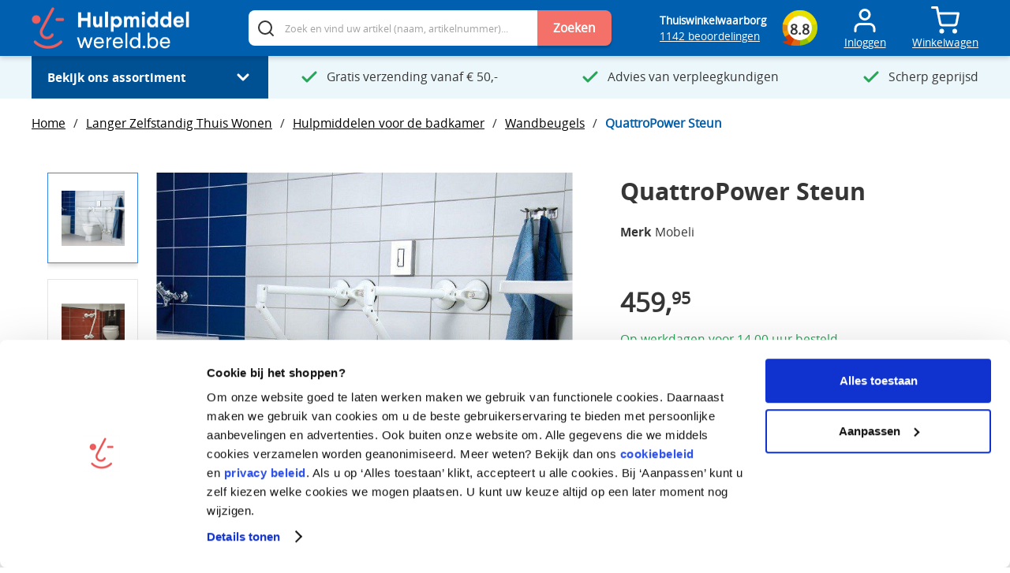

--- FILE ---
content_type: text/html;charset=UTF-8
request_url: https://www.hulpmiddelwereld.be/quattropower-steun
body_size: 1183
content:
<!DOCTYPE html><html lang="nl-BE" data-image-optimizing-origin="auto" data-media-backend="https://www.hulpmiddelwereld.be/media/"><head><script>(function(w,d,s,l,i){w[l]=w[l]||[];w[l].push({'gtm.start':
				new Date().getTime(),event:'gtm.js'});var f=d.getElementsByTagName(s)[0],
			j=d.createElement(s),dl=l!='dataLayer'?'&l='+l:'';j.async=true;j.src=
			'https://www.googletagmanager.com/gtm.js?id='+i+dl;f.parentNode.insertBefore(j,f);
		})(window,document,'script','dataLayer','GTM-KPQ7C9G');</script><script type="text/javascript" src="//cdn-4.convertexperiments.com/v1/js/10041206-10043274.js"></script><script src="https://app.aiden.cx/webshop/build/aiden-embedded.min.js" async></script><meta charset="utf-8"><meta http-equiv="X-UA-Compatible" content="IE=edge"><meta name="viewport" content="width=device-width,initial-scale=1,maximum-scale=1"><meta name="theme-color" content="#005fae"><link rel="manifest" href="/venia-static/manifest.json"><link rel="apple-touch-icon" href="/venia-static/icons/hulpmiddelwereld_logo_192x192.png"><link rel="apple-touch-icon" sizes="192x192" href="/venia-static/icons/hulpmiddelwereld_logo_192x192.png"><link rel="preconnect" href="https://www.hulpmiddelwereld.nl"><style type="text/css">/* vietnamese */
        @font-face {
            font-family: 'Muli';
            font-style: normal;
            font-weight: 400;
            font-display: swap;
            src: url(https://fonts.gstatic.com/s/muli/v20/7Aulp_0qiz-aVz7u3PJLcUMYOFnOkEk40e6fwniDtzNAAw.woff) format('woff');
            unicode-range: U+0102-0103, U+0110-0111, U+0128-0129, U+0168-0169, U+01A0-01A1, U+01AF-01B0, U+1EA0-1EF9, U+20AB;
        }

        /* latin-ext */
        @font-face {
            font-family: 'Muli';
            font-style: normal;
            font-weight: 400;
            font-display: swap;
            src: url(https://fonts.gstatic.com/s/muli/v20/7Aulp_0qiz-aVz7u3PJLcUMYOFnOkEk50e6fwniDtzNAAw.woff) format('woff');
            unicode-range: U+0100-024F, U+0259, U+1E00-1EFF, U+2020, U+20A0-20AB, U+20AD-20CF, U+2113, U+2C60-2C7F, U+A720-A7FF;
        }

        /* latin */
        @font-face {
            font-family: 'Muli';
            font-style: normal;
            font-weight: 400;
            font-display: swap;
            src: url(https://fonts.gstatic.com/s/muli/v20/7Aulp_0qiz-aVz7u3PJLcUMYOFnOkEk30e6fwniDtzM.woff) format('woff');
            unicode-range: U+0000-00FF, U+0131, U+0152-0153, U+02BB-02BC, U+02C6, U+02DA, U+02DC, U+2000-206F, U+2074, U+20AC, U+2122, U+2191, U+2193, U+2212, U+2215, U+FEFF, U+FFFD;
        }

        /* vietnamese */
        @font-face {
            font-family: 'Muli';
            font-style: normal;
            font-weight: 600;
            font-display: swap;
            src: url(https://fonts.gstatic.com/s/muli/v20/7Aulp_0qiz-aVz7u3PJLcUMYOFkQl0k40e6fwniDtzNAAw.woff) format('woff');
            unicode-range: U+0102-0103, U+0110-0111, U+0128-0129, U+0168-0169, U+01A0-01A1, U+01AF-01B0, U+1EA0-1EF9, U+20AB;
        }

        /* latin-ext */
        @font-face {
            font-family: 'Muli';
            font-style: normal;
            font-weight: 600;
            font-display: swap;
            src: url(https://fonts.gstatic.com/s/muli/v20/7Aulp_0qiz-aVz7u3PJLcUMYOFkQl0k50e6fwniDtzNAAw.woff) format('woff');
            unicode-range: U+0100-024F, U+0259, U+1E00-1EFF, U+2020, U+20A0-20AB, U+20AD-20CF, U+2113, U+2C60-2C7F, U+A720-A7FF;
        }

        /* latin */
        @font-face {
            font-family: 'Muli';
            font-style: normal;
            font-weight: 600;
            font-display: swap;
            src: url(https://fonts.gstatic.com/s/muli/v20/7Aulp_0qiz-aVz7u3PJLcUMYOFkQl0k30e6fwniDtzM.woff) format('woff');
            unicode-range: U+0000-00FF, U+0131, U+0152-0153, U+02BB-02BC, U+02C6, U+02DA, U+02DC, U+2000-206F, U+2074, U+20AC, U+2122, U+2191, U+2193, U+2212, U+2215, U+FEFF, U+FFFD;
        }

        /* vietnamese */
        @font-face {
            font-family: 'Muli';
            font-style: normal;
            font-weight: 700;
            font-display: swap;
            src: url(https://fonts.gstatic.com/s/muli/v20/7Aulp_0qiz-aVz7u3PJLcUMYOFkpl0k40e6fwniDtzNAAw.woff) format('woff');
            unicode-range: U+0102-0103, U+0110-0111, U+0128-0129, U+0168-0169, U+01A0-01A1, U+01AF-01B0, U+1EA0-1EF9, U+20AB;
        }

        /* latin-ext */
        @font-face {
            font-family: 'Muli';
            font-style: normal;
            font-weight: 700;
            font-display: swap;
            src: url(https://fonts.gstatic.com/s/muli/v20/7Aulp_0qiz-aVz7u3PJLcUMYOFkpl0k50e6fwniDtzNAAw.woff) format('woff');
            unicode-range: U+0100-024F, U+0259, U+1E00-1EFF, U+2020, U+20A0-20AB, U+20AD-20CF, U+2113, U+2C60-2C7F, U+A720-A7FF;
        }

        /* latin */
        @font-face {
            font-family: 'Muli';
            font-style: normal;
            font-weight: 700;
            font-display: swap;
            src: url(https://fonts.gstatic.com/s/muli/v20/7Aulp_0qiz-aVz7u3PJLcUMYOFkpl0k30e6fwniDtzM.woff) format('woff');
            unicode-range: U+0000-00FF, U+0131, U+0152-0153, U+02BB-02BC, U+02C6, U+02DA, U+02DC, U+2000-206F, U+2074, U+20AC, U+2122, U+2191, U+2193, U+2212, U+2215, U+FEFF, U+FFFD;
        }

        /* latin-ext */
        @font-face {
            font-family: 'Source Serif Pro';
            font-style: normal;
            font-weight: 600;
            font-display: swap;
            src: local('Source Serif Pro Semibold'), local('SourceSerifPro-Semibold'), url(https://fonts.gstatic.com/s/sourceserifpro/v7/neIXzD-0qpwxpaWvjeD0X88SAOeasasatSKqxKcsdrOPbQ.woff2) format('woff2');
            unicode-range: U+0100-024F, U+0259, U+1E00-1EFF, U+2020, U+20A0-20AB, U+20AD-20CF, U+2113, U+2C60-2C7F, U+A720-A7FF;
        }

        /* latin */
        @font-face {
            font-family: 'Source Serif Pro';
            font-style: normal;
            font-weight: 600;
            font-display: swap;
            src: local('Source Serif Pro Semibold'), local('SourceSerifPro-Semibold'), url(https://fonts.gstatic.com/s/sourceserifpro/v7/neIXzD-0qpwxpaWvjeD0X88SAOeasasatSyqxKcsdrM.woff2) format('woff2');
            unicode-range: U+0000-00FF, U+0131, U+0152-0153, U+02BB-02BC, U+02C6, U+02DA, U+02DC, U+2000-206F, U+2074, U+20AC, U+2122, U+2191, U+2193, U+2212, U+2215, U+FEFF, U+FFFD;
        }</style></head><body><noscript><iframe src="https://www.googletagmanager.com/ns.html?id=GTM-KPQ7C9G" height="0" width="0" style="display:none;visibility:hidden"></iframe></noscript><div id="root"></div><noscript><style>.fallback-nojs {
            display: flex;
            flex-direction: column;
            justify-content: center;
            align-items: center;
            text-align: center;
        }

        .fallback-nojs a {
            color: currentColor;
        }

        .fallback-closed {
            height: 40vh;
        }

        .fallback-heading {
            font-family: 'Source Serif Pro';
            font-weight: 600;
            padding-bottom: 16px;
            font-size: xx-large;
        }

        .fallback-message {
            font-family: 'Muli';
        }

        @media only screen and (max-width: 768px) {
            .fallback-heading {
                font-size: x-large;
            }
        }</style><div class="fallback-nojs"><div class="fallback-heading">Oops! JavaScript is disabled</div><div class="fallback-message">To browse the Venia store,<br><a href="https://www.enable-javascript.com">enable JavaScript in your browser.</a></div></div></noscript><script nonce="5hDwycLmTPiLOmt04CXU9voxmBJbYtaMo8LTVq6vvk9oT">try {
    var INLINED_PAGE_TYPE = JSON.parse('{&quot;__typename&quot;:&quot;ConfigurableProduct&quot;,&quot;id&quot;:&quot;4001&quot;,&quot;redirect_code&quot;:0,&quot;relative_url&quot;:&quot;quattropower-steun?&quot;,&quot;type&quot;:&quot;PRODUCT&quot;}'.replace(/&quot;/g, '"'))
  } catch (error) {
  }</script><script type="text/javascript" src="/RootCmp_PRODUCT__default.da00bbdfdb5578e5a277.js"></script><script type="text/javascript" src="/vendors~RootCmp_PRODUCT__default.4a26fb0a430b15c68545.js"></script> <script src="/runtime.ce3247c87866a296850b.js"></script><script src="/vendors.452f65c2999d939bc2b1.js"></script><script src="/client.28395545ff23cdd63e05.js"></script></body></html>

--- FILE ---
content_type: application/javascript
request_url: https://www.hulpmiddelwereld.be/53.1e5f3de0063df92a2d38.js
body_size: 3152
content:
/*!
 * @version 3.0.0-845-gaae53e2-dev
 * 
 */
(window.webpackJsonp=window.webpackJsonp||[]).push([[53],{"0jSy":function(e,t,n){"use strict"
var o=n("JPst"),a=n.n(o)()(function(e){return e[1]})
a.push([e.i,".tileList-root-m4a {\n    display: grid;\n    gap: 1rem;\n    grid-auto-flow: column;\n    grid-template-columns: repeat(auto-fit, minmax(3rem, max-content));\n}\n",""]),a.locals={root:"tileList-root-m4a"},t.a=a},"1//Z":function(e,t,n){"use strict"
n.r(t),n.d(t,"default",function(){return o.a}),n.d(t,"ProductOptionsShimmer",function(){return b})
var o=n("HPDi"),a=n("q1tI"),r=n.n(a),l=n("zrp3"),i=n("y1Xp"),c=n("WqNE"),s=n("17x9"),u=n("O6fr"),d=function TileListShimmer(e){var t=Object(i.a)(u.a,e.classes),n=Object(a.useMemo)(function(){return Array.from({length:3}).fill(null).map(function(e,t){return r.a.createElement(l.a,{width:3,height:3,key:"tile-".concat(t)})})},[])
return r.a.createElement("div",{className:t.root},n)}
d.defaultProps={classes:{}},d.propTypes={classes:Object(s.shape)({root:s.string})}
var f=d,m=function OptionShimmer(e){var t=Object(i.a)(c.a,e.classes)
return r.a.createElement("div",{className:t.root},r.a.createElement("h3",{className:t.title},r.a.createElement("span",null,r.a.createElement(l.a,{width:"100%"}))),r.a.createElement(f,null),r.a.createElement("div",{className:t.selection},r.a.createElement(l.a,{width:"100%"})))},b=function(){return r.a.createElement(a.Fragment,null,Array.from({length:2}).fill(null).map(function(e,t){return r.a.createElement(m,{key:"product-option-".concat(t)})}))}},BDXZ:function(e,t,n){"use strict"
var o=n("JPst"),a=n.n(o),r=n("iNJM"),l=a()(function(e){return e[1]})
l.i(r.a,"",!0),l.push([e.i,".swatch-root-6VC {\n    background: var(--venia-swatch-bg);\n    border-color: rgba(0, 0, 0, 0.1);\n    color: white;\n    width: 3rem;\n    --venia-swatch-bg: var(--venia-global-color-gray);\n}\n\n.swatch-root_selected--kC {\n    background: linear-gradient(-45deg, rgba(0, 0, 0, 0.2), transparent),\n        var(--venia-swatch-bg);\n}\n\n.swatch-root_focused-27- {\n}\n.swatch-root_selected_focused-WQx {\n}\n",""]),l.locals={root:"swatch-root-6VC "+r.a.locals.root,root_selected:"swatch-root_selected--kC swatch-root-6VC "+r.a.locals.root,root_focused:"swatch-root_focused-27- swatch-root-6VC "+r.a.locals.root,root_selected_focused:"swatch-root_selected_focused-WQx swatch-root_selected--kC swatch-root-6VC "+r.a.locals.root},t.a=l},HNsA:function(e,t,n){"use strict"
var o=n("JPst"),a=n.n(o),r=n("0jSy"),l=a()(function(e){return e[1]})
l.i(r.a,"",!0),l.push([e.i,".swatchList-root-m0x {\n}\n",""]),l.locals={root:"swatchList-root-m0x "+r.a.locals.root},t.a=l},HPDi:function(e,t,n){"use strict"
var o=n("pVnL"),a=n.n(o),r=n("q1tI"),l=n.n(r),i=n("17x9"),c=n("kriW"),s=n("y1Xp"),u={fashion_color:"swatch"},d=n("EpH3"),f=n("oTwF"),m=n("gfAd"),b=n("LboF"),p=n.n(b),g=n("BDXZ"),h={injectType:"singletonStyleTag",insert:"head",singleton:!0},v=(p()(g.a,h),g.a.locals||{}),y=function Swatch(e){var t=e.hasFocus,n=e.isSelected,o=e.item,a=o.label,i=o.value_index,c=o.swatch_data,u=e.onClick,b=e.style,p=function useSwatch(e){var t=e.onClick,n=e.value_index
return{handleClick:Object(r.useCallback)(function(){t(n)},[n,t])}}({onClick:u,value_index:i}).handleClick,g=Object(r.useMemo)(function(){return n?l.a.createElement(f.a,{src:m.a}):null},[n]),h=Object(s.a)(v,e.classes),y=b
if(c){var _=c.thumbnail,w=c.value,O=""
if(_){var j=Object(d.c)(_,"image-swatch")(48)
O='url("'.concat(j,'")')}else O=w
y=Object.assign({},b,{"--venia-swatch-bg":O})}var S=h[function getClassName(e,t,n){return"".concat(e).concat(t?"_selected":"").concat(n?"_focused":"")}("root",n,t)]
return l.a.createElement("button",{className:S,onClick:p,style:y,title:a,type:"button"},g)}
y.propTypes={hasFocus:i.bool,isSelected:i.bool,item:Object(i.shape)({label:i.string.isRequired,value_index:Object(i.oneOfType)([i.number,i.string]).isRequired}).isRequired,onClick:i.func.isRequired,style:i.object},y.defaultProps={hasFocus:!1,isSelected:!1}
var _=y,w=n("HNsA"),O={injectType:"singletonStyleTag",insert:"head",singleton:!0},j=(p()(w.a,O),w.a.locals||{}),S=function SwatchList(e){var t=e.getItemKey,n=e.selectedValue,o=void 0===n?{}:n,a=e.items,i=e.onSelectionChange,c=Object(s.a)(j,e.classes),u=Object(r.useMemo)(function(){return a.map(function(e){var n=e.label===o.label
return l.a.createElement(_,{key:t(e),isSelected:n,item:e,onClick:i})})},[t,o.label,a,i])
return l.a.createElement("div",{className:c.root},u)}
S.propTypes={classes:Object(i.shape)({root:i.string}),getItemKey:i.func,selectedValue:i.object,items:Object(i.arrayOf)(i.object),onSelectionChange:i.func},S.displayName="SwatchList"
var C=S,k=n("fivx"),x={injectType:"singletonStyleTag",insert:"head",singleton:!0},L=(p()(k.a,x),k.a.locals||{}),E=function Tile(e){var t=e.hasFocus,n=e.isSelected,o=e.item,a=o.label,i=o.value_index,c=function useTile(e){var t=e.onClick,n=e.value_index
return{handleClick:Object(r.useCallback)(function(){t(n)},[n,t])}}({onClick:e.onClick,value_index:i}).handleClick,u=Object(s.a)(L,e.classes)[function getClassName(e,t,n){return"".concat(e).concat(t?"_selected":"").concat(n?"_focused":"")}("root",n,t)]
return l.a.createElement("button",{className:u,onClick:c,title:a,type:"button"},l.a.createElement("span",null,a))},T=E
E.propTypes={hasFocus:i.bool,isSelected:i.bool,item:Object(i.shape)({label:i.string.isRequired,value_index:Object(i.oneOfType)([i.number,i.string]).isRequired}).isRequired,onClick:i.func.isRequired},E.defaultProps={hasFocus:!1,isSelected:!1}
var V=n("O6fr"),N=function TileList(e){var t=e.getItemKey,n=e.selectedValue,o=void 0===n?{}:n,a=e.items,i=e.onSelectionChange,c=Object(s.a)(V.a,e.classes),u=Object(r.useMemo)(function(){return a.map(function(e){var n=e.label===o.label
return l.a.createElement(T,{key:t(e),isSelected:n,item:e,onClick:i})})},[t,o.label,a,i])
return l.a.createElement("div",{className:c.root},u)}
N.propTypes={classes:Object(i.shape)({root:i.string}),getItemKey:i.func,selectedValue:i.object,items:Object(i.arrayOf)(i.object),onSelectionChange:i.func},N.displayName="TileList"
var J=N,R=n("WqNE"),q=n("J4zp"),A=n.n(q),M=function getItemKey(e){return e.value_index},z=function getListComponent(e,t){return"swatch"===function(){var e=(arguments.length>0&&void 0!==arguments[0]?arguments[0]:{}).attribute_code
return u[e]}({attribute_code:e,values:t})?C:J},F=function Option(e){var t=e.attribute_code,n=e.attribute_id,o=e.label,a=e.onSelectionChange,i=e.selectedValue,u=e.values,d=function useOption(e){var t=e.attribute_id,n=e.onSelectionChange,o=e.selectedValue,a=e.values,l=Object(r.useState)(null),i=A()(l,2),c=i[0],s=i[1],u=Object(r.useMemo)(function(){var e={},t=c||o
return t&&(e=a.find(function(e){return e.default_label===t})||{}),e},[o,c,a]),d=Object(r.useMemo)(function(){return new Map(a.map(function(e){return[e.value_index,e.store_label]}))},[a]),f=c||u.default_label||"None"
return{handleSelectionChange:Object(r.useCallback)(function(e){s(d.get(e)),n&&n(t,e)},[t,n,d]),initialSelection:u,selectedValueDescription:f}}({attribute_id:n,label:o,onSelectionChange:a,selectedValue:i,values:u}),f=d.handleSelectionChange,m=d.initialSelection,b=d.selectedValueDescription,p=Object(r.useMemo)(function(){return z(t,u)},[t,u]),g=Object(s.a)(R.a,e.classes)
return l.a.createElement("div",{className:g.root},l.a.createElement("span",{className:g.title},o),l.a.createElement(p,{getItemKey:M,selectedValue:m,items:u,onSelectionChange:f}),l.a.createElement("dl",{className:g.selection},l.a.createElement("dt",{className:g.selectionLabel},l.a.createElement(c.a,{id:"productOptions.selectedLabel",defaultMessage:"Selected ".concat(o,":"),values:{label:o}})),l.a.createElement("dd",null,"None"!==b?b:"Geen")))}
F.propTypes={attribute_code:i.string.isRequired,attribute_id:i.string,classes:Object(i.shape)({root:i.string,title:i.string}),label:i.string.isRequired,onSelectionChange:i.func,selectedValue:Object(i.oneOfType)([i.number,i.string]),values:Object(i.arrayOf)(i.object).isRequired}
var I=F
function _createForOfIteratorHelper(t,o){var a="undefined"!=typeof Symbol&&t[Symbol.iterator]||t["@@iterator"]
if(!a){if(Array.isArray(t)||(a=function _unsupportedIterableToArray(e,t){if(!e)return
if("string"==typeof e)return _arrayLikeToArray(e,t)
var n=Object.prototype.toString.call(e).slice(8,-1)
"Object"===n&&e.constructor&&(n=e.constructor.name)
if("Map"===n||"Set"===n)return Array.from(e)
if("Arguments"===n||/^(?:Ui|I)nt(?:8|16|32)(?:Clamped)?Array$/.test(n))return _arrayLikeToArray(e,t)}(t))||o&&t&&"number"==typeof t.length){a&&(t=a)
var r=0,l=function F(){}
return{s:l,n:function n(){return r>=t.length?{done:!0}:{done:!1,value:t[r++]}},e:function e(t){throw t},f:l}}throw new TypeError("Invalid attempt to iterate non-iterable instance.\nIn order to be iterable, non-array objects must have a [Symbol.iterator]() method.")}var i,c=!0,u=!1
return{s:function s(){a=a.call(t)},n:function n(){var e=a.next()
return c=e.done,e},e:function e(t){u=!0,i=t},f:function f(){try{c||null==a.return||a.return()}finally{if(u)throw i}}}}function _arrayLikeToArray(e,t){(null==t||t>e.length)&&(t=e.length)
for(var n=0,o=new Array(t);n<t;n++)o[n]=e[n]
return o}var K=function Options(e){var t=e.classes,n=e.onSelectionChange,o=e.options,i=e.selectedValues,c=function useOptions(e){var t,n=e.onSelectionChange,o=e.selectedValues,a=Object(r.useCallback)(function(e,t){n&&n(e,t)},[n]),l=new Map,i=_createForOfIteratorHelper(o)
try{for(i.s();!(t=i.n()).done;){var c=t.value,s=c.option_label,u=c.value_label
l.set(s,u)}}catch(e){i.e(e)}finally{i.f()}return{handleSelectionChange:a,selectedValueMap:l}}({onSelectionChange:n,selectedValues:void 0===i?[]:i}),s=c.handleSelectionChange,u=c.selectedValueMap
return o.map(function(e){return l.a.createElement(I,a()({},e,{classes:t,key:e.attribute_id,onSelectionChange:s,selectedValue:u.get(e.label)}))})}
K.propTypes={onSelectionChange:i.func,options:i.array.isRequired,selectedValues:i.array}
t.a=K},O6fr:function(e,t,n){"use strict"
var o=n("LboF"),a=n.n(o),r=n("O7RW"),l={injectType:"singletonStyleTag",insert:"head",singleton:!0}
a()(r.a,l)
t.a=r.a.locals||{}},O7RW:function(e,t,n){"use strict"
var o=n("JPst"),a=n.n(o)()(function(e){return e[1]})
a.push([e.i,".tileList-root-m4a {\n    display: grid;\n    gap: 1rem;\n    grid-auto-flow: column;\n    grid-template-columns: repeat(auto-fit, minmax(3rem, -webkit-max-content));\n    grid-template-columns: repeat(auto-fit, minmax(3rem, max-content));\n}\n",""]),a.locals={root:"tileList-root-m4a"},t.a=a},WqNE:function(e,t,n){"use strict"
var o=n("LboF"),a=n.n(o),r=n("wyhS"),l={injectType:"singletonStyleTag",insert:"head",singleton:!0}
a()(r.a,l)
t.a=r.a.locals||{}},fivx:function(e,t,n){"use strict"
var o=n("JPst"),a=n.n(o),r=n("VQix"),l=a()(function(e){return e[1]})
l.i(r.a,"",!0),l.push([e.i,".tile-root-zJL {\n    border: 1px solid rgb(var(--venia-global-color-text));\n    border-radius: 2px;\n    height: 3rem;\n    min-width: 3rem;\n    padding: 0 0.5rem;\n}\n\n.tile-root_selected-Kmb {\n    background-color: rgb(var(--venia-global-color-text));\n    color: white;\n}\n.tile-root_focused-Rt5 {\n}\n.tile-root_selected_focused-sYj {\n}\n",""]),l.locals={root:"tile-root-zJL "+r.a.locals.root,root_selected:"tile-root_selected-Kmb tile-root-zJL "+r.a.locals.root,root_focused:"tile-root_focused-Rt5 tile-root-zJL "+r.a.locals.root,root_selected_focused:"tile-root_selected_focused-sYj tile-root_selected-Kmb tile-root-zJL "+r.a.locals.root},t.a=l},iNJM:function(e,t,n){"use strict"
var o=n("JPst"),a=n.n(o),r=n("VQix"),l=a()(function(e){return e[1]})
l.i(r.a,"",!0),l.push([e.i,".tile-root-zJL {\n    border: 1px solid rgb(var(--venia-global-color-text));\n    border-radius: 2px;\n    height: 3rem;\n    min-width: 3rem;\n    padding: 0 0.5rem;\n}\n\n.tile-root_selected-Kmb {\n    background-color: rgb(var(--venia-global-color-text));\n    color: white;\n}\n.tile-root_focused-Rt5 {\n}\n.tile-root_selected_focused-sYj {\n}\n",""]),l.locals={root:"tile-root-zJL "+r.a.locals.root,root_selected:"tile-root_selected-Kmb tile-root-zJL "+r.a.locals.root,root_focused:"tile-root_focused-Rt5 tile-root-zJL "+r.a.locals.root,root_selected_focused:"tile-root_selected_focused-sYj tile-root_selected-Kmb tile-root-zJL "+r.a.locals.root},t.a=l},wyhS:function(e,t,n){"use strict"
var o=n("JPst"),a=n.n(o)()(function(e){return e[1]})
a.push([e.i,".option-root-9Af {\n    border-bottom: 1px solid rgb(var(--venia-global-color-border));\n    margin: 0 1.5rem;\n    padding: 1.75rem 0;\n}\n\n.option-title-8KV {\n    font-size: 1rem;\n    font-weight: 600;\n    line-height: 1.5;\n    margin-bottom: 1.5rem;\n    display: block;\n}\n\n.option-selection-2zF {\n    font-size: 1rem;\n    line-height: 1.5;\n    margin-top: 1rem;\n    display: flex;\n}\n\n.option-selectionLabel-JfM {\n    margin-right: 1rem;\n}\n",""]),a.locals={root:"option-root-9Af",title:"option-title-8KV",selection:"option-selection-2zF",selectionLabel:"option-selectionLabel-JfM"},t.a=a}}])


--- FILE ---
content_type: application/javascript
request_url: https://www.hulpmiddelwereld.be/i18n-nl_BE.e0caadd0a5826fb234c7.js
body_size: 10331
content:
/*!
 * @version 3.0.0-845-gaae53e2-dev
 * 
 */
(window.webpackJsonp=window.webpackJsonp||[]).push([[25],{d6o4:function(e){e.exports=JSON.parse('{"mollie.issuerPlaceholder":"Kies een bank...","mollieProcessTransactionPage.process":"Bezig met het verwerken van de order...","biller.companyName":"Bedrijfsnaam: ","biller.registrationNumber":"KVK-nummer: ","biller.taxNumber":"BTW-nummer: ","biller.pendingMessage":"De betaling is geaccepteerd door Biller.","biller.cancelMessage":"Je hebt de betaling met Biller geannuleerd.","biller.errorMessage":"Er is een probleem gevonden door Biller voor uw bestelling.","biller.billerPageStatus":"Biller status","biller.pageTitle":"Biller status","biller.summaryText":"Biller - Achteraf betalen voor zakelijke klanten - 30 dagen","purchaseorder.number":"Inkoopnummer: ","purchaseorder.summaryText":"Inkooporder - Op factuur","About Us":"Over ons","Account":"Account","accountChip.chipText":"Hoi, {name}","accountInformationPage.accountInformation":"Account informatie","accountInformationPage.editAccount":"Wijzig Account informatie","accountInformationPage.errorTryAgain":"Er ging iets mis. Probeer te vernieuwen en het opnieuw te proberen.","accountInformationPage.titleAccount":"Account informatie","account.recentlyBought":"Uw recent gekochte artikelen","account.paymentOverview":"Uw betalingsoverzicht","account.myAccount":"Mijn account","account.accountOverviewText":"Accountoverzicht","account.accountInfoText":"Account informatie","account.addressBookText":"Adresboek","account.communicationsText":"Nieuwsbrief inschrijving","account.favoritesListsText":"Favorieten","account.orderHistoryText":"Bestellingen","account.savedPaymentsText":"Opgeslagen betalingen","account.signOutButtonText":"Uitloggen","account.storeCreditText":"Winkelkrediet en cadeaukaarten","accountPage.storeCreditLink":"Winkelkrediet en cadeaukaarten","accountTrigger.ariaLabel":"Toggle Mijn account menu","accountTrigger.buttonFallback":"Inloggen","accountTrigger.signIn":"Inloggen","addressBook.addNewAddresstext":"Voeg nieuw adres toe","addressBook.applyButtonText":"Wijzigingen opslaan","addressBook.cancelButtonText":"Annuleren","addressBook.headerText":"Wijzig uw verzendgegevens","addressBook.returnToCheckout":"Terug naar checkout","addressBookPage.addAddressText":"Voeg nieuw adres toe","addressBookPage.addDialogTitle":"Nieuw adres","addressBookPage.addressBookText":"Adresboek","addressBookPage.editDialogTitle":"Wijzig adres","addressBookPage.editAddress":"Bewerken","addressBookPage.deleteAddress":"Verwijderen","addressBookPage.makeDefaultAddress":"Maak dit mijn standaard adres","addressBookPage.telephone":"Telefoon {telephone}","addressCard.defaultText":"Standaard","addressCard.radioButton":"Selecteer","addressCard.selectedRadioButton":"Geselecteerd","addToCartDialog.addToCart":"Toevoegen aan winkelwagen","addToCartPopup.title":"Het product is toegevoegd aan uw winkelwagen.","addToCartPopup.name":"{quantity}x {name}","addToCartPopup.order":"Bestellen","app.errorOffline":"Je bent offline, sommige functionaliteiten zijn wellicht niet te gebruiken","app.errorUnexpected":"Sorry! een onbekende fout is voorgetreden","app.infoOnline":"Je bent online.","authBar.fallbackText":"Account","authBar.signInText":"Inloggen","autocomplete.emptyResult":"Geen resultaten gevonden.","autocomplete.error":"Er ging iets mis met het ophalen van de resultaten.","autocomplete.invalidCharacterLength":"Zoekterm dient minstens drie karakters te bevatten","autocomplete.loading":"Resultaat laden...","autocomplete.prompt":"Zoek naar een product","autocomplete.resultSummary":"{resultCount} resultaten","cartPage.couponCode":"Cadeaubon","cartPage.emptyCart":"Er zijn geen producten in de winkelwagen.","cartPage.heading":"Winkelwagen","cartPage.title":"Winkelwagen","cartPage.warningNotice":"Let op!","cartPage.missingSalesRuleQty":"Voeg nog {qty} actieproduct voor de actie \\"{sale}\\" toe om te profiteren van onze actie.","cartPage.missingSalesRuleQtys":"Voeg nog {qty} actieproducten voor de actie \\"{sale}\\" toe om te profiteren van onze actie.","cartPage.wishlist.ce.successMessage":"An item has been successfully added to your favorites list.","cartPage.wishlist.ee.successMessage":"An item has been successfully added to the \\"{wishlistName}\\" list.","cartPage.crosssell":"Producten die misschien ook interessant zijn","cartTrigger.ariaLabel":"Toggle mini cart. You have {count} items in your cart.","cartTrigger.shoppingCart":"Winkelwagen","categoryContent.filter":"Filter","categoryContent.itemsSortedBy":"Items sorted by ","categoryContent.resultFound":"Producten gevonden","categoryLeaf.allLabel":"Alles in {name}","categoryList.noResults":"No child categories found.","categoryList.moreLink":"Meer {name}","checkoutAgreementsModal.title":"Algemene voorwaarden","checkoutPage.accountSuccessfullyCreated":"Uw account is succesvol aangemaakt.","checkoutPage.additionalText":"You will also receive an email with the details and we will let you know when your order has shipped.","checkoutPage.billingAddressSame":"Het factuur- en verzendadres zijn hetzelfde.","checkoutPage.billingAddress":"Factuuradres","checkoutPage.checkout":"Winkelwagen","checkoutPage.confirmationHeading":"5. Bevestiging","checkoutPage.couponCode":"Enter Coupon Code","checkoutPage.createAccount":"Account aanmaken","checkoutPage.signInContainerHeading":"U bestelt nu als gast","checkoutPage.editPaymentInformation":"Edit Payment Information","checkoutPage.editShippingInfo":"Verzendgegevens aanpassen","checkoutPage.editShippingMethod":"Edit Shipping Method","checkoutPage.emptyMessage":"U heeft geen items in uw winkelwagen.","checkoutPage.errorLoadingPayment":"There was an error loading payment options. Please try again later.","checkoutPage.errorSubmit":"Oops! An error occurred while submitting. Please try again.","checkoutPage.fetchingItemsInYourOrder":"Producten uit uw order ophalen","checkoutPage.giftOptions":"See Gift Options","checkoutPage.greeting":"Welcome {firstname}!","checkoutPage.guestCheckout":"Winkelwagen","checkoutPage.guestSignIn.backToCheckout":"Back to Checkout","checkoutPage.guestSignIn.header":"Account Sign-in","checkoutPage.singleItemInYourItem":"1 product in uw bestelling","checkoutPage.itemsInYourOrder":"{quantity} producten in uw bestelling","checkoutPage.loadingPayment":"Loading Payment","checkoutPage.loadingPaymentInformation":"Betaalwijzen verzamelen","checkoutPage.noPaymentAvailable":"Er zijn op dit moment geen betaalmethoden beschikbaar. Probeert u het later nog een keer.","checkoutPage.orderNumber":"Order Number: {orderNumber}","checkoutPage.orderSummary":"Uw winkelwagen ({count})","checkoutPage.orderSummaryUnfoldedText":"Wanneer u op het pijltje klikt ziet u wat er allemaal in uw winkelwagen zit.","checkoutPage.orderSummaryFoldedText":"Wanneer u op het pijltje klikt verbergt u de winkelwagen.","checkoutPage.paymentInformation":"Payment Information","checkoutPage.paymentInformationStep":"3. Betaalwijze","checkoutPage.paymentLoadingError":"There was an error loading payments.","checkoutPage.paymentMethodStatus":"{selectedPaymentMethod} is not supported for editing.","checkoutPage.paymentSummary":"{cardType} ending in {lastFour}","checkoutPage.placeOrder":"Bestelling afrekenen","checkoutPage.quantity":"Aantal: {quantity}","checkoutPage.quickCheckout":"Account aanmaken","checkoutPage.refreshOrTryAgainLater":"Please refresh or try again later.","checkoutPage.returnToCart":"Terug naar winkelwagen","checkoutPage.reviewAndPlaceOrder":"Review and Place Order","checkoutPage.reviewOrder":"Bekijk je overzicht","checkoutPage.setAPasswordAndSave":"Stel in één eenvoudige stap een wachtwoord in en bewaar uw gegevens voor de volgende keer!","checkoutPage.shippingMethodStep":"2. Verzendwijze","checkoutPage.shippingCostsStep":"2. Verzendkosten","checkoutPage.showAllItems":"SHOW ALL ITEMS","checkoutPage.signInLabel":"Wilt u een account aanmaken of heeft u al een account? Klik dan ","checkoutPage.signInButton":"hier om een account aan te maken of in te loggen.","checkoutPage.step0":"Loading Payment","checkoutPage.step1":"Checking Credit Card Information","checkoutPage.step2":"Checking Credit Card Information","checkoutPage.step3":"Checking Credit Card Information","checkoutPage.step4":"Saved Credit Card Information Successfully","checkoutPage.stockStatusMessage":"An item in your cart is currently out-of-stock and must be removed in order to Checkout. Please return to your cart to remove the item.","checkoutPage.subscribe":"Abonneer u op nieuws en updates","checkoutPage.thankYouGrid1":"U ontvangt van ons een bevestiging per e-mail.","checkoutPage.thankYouGrid2":"Uw bestelnummer is: ","checkoutPage.thankYouGrid3":"Deze e-mail ontvangt u op het door u opgegeven e-mailadres: ","checkoutPage.thankYouGrid4":"Uw bestelling wordt verzonden.","checkoutPage.thankYouGrid5":"Wanneer uw bestelling wordt verzonden ontvangt u van ons direct de verzendbevestiging met een Track & Trace link. Zo kunt u eenvoudig uw bestelde producten volgen.","checkoutPage.thankYouGrid6":"Let op: ","checkoutPage.thankYouGrid7":"geen mail ontvangen? Controleer dan a.u.b.eerst uw map \\"Ongewenst\\" of \\"Spam\\" in uw mailbox voordat u contact met ons opneemt.","checkoutPage.thankYouGrid8":"Vragen? Neem direct contact op.","checkoutPage.thankYouGrid9":"Onze klantenservice helpt u tijdens openingstijden graag direct verder met eventuele vragen. Wanneer deze gesloten is, kunt u gebruik maken van het ","checkoutPage.thankYouGrid10":"contactformulier","checkoutPage.thankYouGrid11":" of ","checkoutPage.thankYouGrid12":"een e-mail sturen. ","checkoutPage.thankYouGrid13":"Wij komen hier dan zo spoedig mogelijk op terug.","checkoutPage.thankYouGrid14":"Nog geen account?","checkoutPage.thankYouGrid15":"Maak een account aan voor uw volgende bezoek en geniet van alle voordelen.","checkoutPage.thankYouGrid16":"Account aanmaken","checkoutPage.thankYouGrid17":"Ga naar account","checkoutPage.thankYouTitle":"Uw bestelling is gelukt!","checkoutPage.thankYouSubtitle":"Bedankt voor uw bestelling. Onderstaand ziet u wat u van ons kunt verwachten.","checkoutPage.titleCheckout":"Checkout","checkoutPage.titleReceipt":"Receipt","checkoutPage.welcome":"Welkom, {firstname} {lastname}","cms.shopByCategory":"Shop by category","cmsBlock.noBlocks":"There are no blocks to display","communicationsPage.changesText":"Opslaan","communicationsPage.communicationsText":"Nieuwsbrief","communicationsPage.eNewsletterText":"Nieuwsbrief","communicationsPage.optInText":"We willen graag in contact blijven. Vink aan om onze nieuwsbrief te ontvangen.","communicationsPage.preferencesText":"Je voorkeuren zijn bijgewerkt.","communicationsPage.savingText":"Opslaan","communicationsPage.subscribeText":"Algemeen abonnement","communicationsPage.title":"Nieuwsbriefabonnement","completedView.errorLoading":"Error loading selected shipping method. Please select again.","completedView.shippingMethod":"Shipping Method","Contact Us":"Contact Us","contactPage.submitMessage":"Uw bericht is verzonden.","country.label":"Land","couponCode.title":"Voer uw kortingscode in","couponCode.apply":"Toevoegen","couponCode.couponCode":"Coupon Code","couponCode.enterCode":"Enter code","couponCode.errorContainer":"Er is iets mis gegaan. Ververs de pagina en probeer het opnieuw.","couponCode.removeButton":"Remove","createAccount.cancelText":"Annuleren","createAccount.createAccountText":"Account aanmaken","createAccount.emailText":"E-mail","createAccount.firstNameText":"Voornaam","createAccount.lastNameText":"Achternaam","createAccount.passwordText":"Wachtwoord","createAccount.subscribeText":"Inschrijven voor de nieuwsbrief.","createAccount.titleText":"Account aanmaken","createAccount.subtitleText":"Maak een account aan om uw bestellingen in te zien en de volgende keer sneller te kunnen bestellen.","createWishlist.createListText":"Create a list","createWishlist.dialogTitle":"New Favorites List","createWishlist.handleCreateListText":"Create a list","createWishlist.listName":"List Name","createWishlistForm.cancelButton":"Annuleren","createWishlistForm.privateRadio":"Private","createWishlistForm.publicRadio":"Public","createWishlistForm.saveButton":"Save","customerForm.defaultShipping":"Maak van dit adres mijn standaard adres.","customerForm.formMessage":"The shipping address you enter will be saved to your address book and set as your default for future purchases.","customerForm.loading":"Fetching Customer Details...","discountSummary.lineItemLabel":"Korting","editModal.headerText":"Edit Item","Email Signup":"Email Signup","errorView.header":"Oeps!","errorView.homeButton":"Ga terug naar homepage","errorView.message":"Looks like something went wrong. Sorry about that.","expertProsAndCons.labelProsAndCons":"Plus- en minpunten","expertProsAndCons.labelPros":"Pluspunten","expertProsAndCons.labelCons":"Minpunten","field.optional":"Optioneel","filterFooter.results":"Toon resultaten","filterList.showMore":"Toon meer","filterList.showLess":"Toon minder","filterModal.action":"Wis alle actieve filters","filterModal.action.clearAll.ariaLabel":"Clear all applied filters","filterModal.action.clearFilterItem.ariaLabel":"Clear filter \\"{name}\\"","filterModal.currentFilters.ariaLabel":"Current Filters","filterModal.filters.ariaLabel":"Filters","filterModal.filters.close.ariaLabel":"Close filters popup.","filterModal.headerTitle":"Filters","filterModal.item.applyFilter":"Apply filter \\"{optionName}\\".","filterModal.item.ariaLabel":"Filter products by \\"{itemName}\\"","filterModal.item.clearFilter":"Remove filter \\"{optionName}\\".","filterModal.item.hideOptions":"Hide \\"{itemName}\\" filter item options.","filterModal.item.showOptions":"Show \\"{itemName}\\" filter item options.","filterSearch.name":"Enter a {name}","footer.calloutText":"Lorem ipsum dolor sit amet, consectetur adipsicing elit, sed do eiusmod tempor incididunt ut labore et dolore.","footer.contactHeadingText":"Direct uw vraag e-mailen","footer.contactText":"Contacteer onze klantenservice via ","footer.followText":"Volg ons","footer.privacyText":"Privacy Policy","footer.newsletterText":"Blijf op de hoogte met onze nieuwsbrief","footer.termsText":"Terms of Use","forgotPassword.titleText":"Wachtwoord herstellen","forgotPassword.subtitleText":"voer het e-mailadres in dat aan dit account is gekoppeld.","forgotPassword.instructions":"Voer het e-mailadres in dat aan dit account is gekoppeld.","forgotPassword.recoverPasswordText":"Wachtwoord herstellen","forgotPasswordForm.cancelButtonText":"Annuleren","forgotPasswordForm.emailAddressText":"E-mailadres","forgotPasswordForm.submitButtonText":"Versturen","form.send":"Verzenden","formError.errorMessage":"Er is een fout opgetreden. Controleer de invoer en probeer het opnieuw.","formSubmissionSuccessful.recoverPasswordText":"Wachtwoord herstellen","formSubmissionSuccessful.textMessage":"Als er een account is gekoppeld aan {email}, ontvangt u een e-mail met een link om uw wachtwoord te wijzigen","formSubmissionSuccessful.titleText":"Wachtwoord herstellen","formSubmissionSuccessful.subtitleText":"Als er een account is gekoppeld aan {email} ontvangt u een e-mail met een link om uw wachtwoord te wijzigen.","giftCard.balance":"Balance: ","giftCard.remove":"Remove","giftCards.apply":"Apply","giftCards.balance":"Balance: ","giftCards.cardEntry":"Enter card number","giftCards.cardNumber":"Gift Card Number","giftCards.checkBalance":"Check balance","giftCards.errorInvalid":"Invalid card. Please try again.","giftCards.errorLoading":"There was an error loading applied gift cards. Please refresh and try again.","giftCards.errorRemoving":"Unable to remove gift card. Please try again.","giftCards.loading":"Loading Gift Cards...","giftCardSection.giftCard":"Apply Gift Card","giftCardSummary.lineItemLabel":"Gift Card(s) applied","giftOptions.cardMessage":"Enter your message here","giftOptions.includeGiftReceipt":"Include gift receipt","giftOptions.includePrintedCard":"Include printed card","Give Back":"Teruggeven","global.back":"Terug","global.company":"Bedrijf","global.vat_id":"BTW-nummer","global.customer":"Particulier","global.business":"Zakelijk","global.addButton":"Toevoegen","global.explanation":"Uitleg","global.cancelButton":"Annuleren","global.changePassword":"Wachtwoord veranderen","global.city":"Plaatsnaam","global.confirmButton":"Bevestigen","global.continueShopping":"Verder winkelen","global.creditCard":"Credit Card","global.currentPassword":"Huidig wachtwoord","global.deleteButton":"Verwijderen","global.editButton":"Bewerken","global.email":"E-mailadres","global.firstName":"Voornaam","global.free":"Gratis","global.home":"Home","global.lastName":"Achternaam","global.middleName":"Tussenvoegsel","global.name":"Naam","global.newPassword":"Nieuw wachtwoord","global.password":"Wachtwoord","global.phoneNumber":"Telefoonnummer","global.private":"Privé","global.public":"Publiekelijk","global.quantity":"Aantal","global.readMore":"Lees meer","global.readLess":"Lees minder","global.save":"Opslaan","global.saveAndContinueButton":"Opslaan en doorgaan","global.shippingInformation":"Shipping Information","global.shippingMethod":"Shipping Method","global.sku":"SKU","shipping.streetAddress":"Straatnaam","global.streetAddress":"Straatnaam + huisnummer","global.streetAddress0":"Straatnaam","global.streetAddress1":"Huisnummer","global.streetAddress2":"Toevoeging","global.updateButton":"Update","global.addressType":"Type adres:","guestForm.continueToNextStep":"Ga naar verzendwijze","guestForm.emailMessage":"In de laatste stap van de checkout kunt u makkelijk een account aanmaken.","Help":"Help","header.customerService":"Klantenservice bereikbaar op ma t/m vr van 9.00 tot 17.00 op ","header.customerServiceTelephone":"31 (0)50 799 5282","itemsReview.heading":"4. Overzicht","Live Chat":"Live Chat","loadingIndicator.message":"Data ophalen...","logo.title":"Venia","magentoRoute.internalError":"Er ging iets verkeerd. Onze excuses!","magentoRoute.routeError":"Looks like the page you were hoping to find doesn\'t exist. Sorry about that.","mainCategory.makeYourChoice":"Maak uw keuze","mainCategory.showFullDescription":"Toon volledige beschrijving","miniCart.checkout":"CHECKOUT","miniCart.editCartButton":"Edit Shopping Bag","miniCart.emptyMessage":"U heeft geen items in uw winkelwagen.","miniCart.subtotal":"Subtotal: ","miniCart.totalQuantity":"{totalQuantity} Items","navHeader.accountText":"Account","navHeader.createAccountText":"Account aanmaken","navHeader.forgotPasswordText":"Forgot Password","navHeader.mainMenuText":"Bekijk ons assortiment","navHeader.myAccountText":"My Account","navHeader.signInText":"Inloggen","navigationTrigger.ariaLabel":"Toggle navigation panel","newsletter.placeholder":"Vul hier uw mail adres in","newsletter.subscribeMessage":"Bedankt voor het inschrijven voor onze nieuwsbrief.","newsletter.loadingText":"Inschrijven..","noProductsFound.noProductsFound":"Sorry! We konden geen producten vinden.","noProductsFound.tryOneOfTheseCategories":"Probeer één van de volgende categorieën:","noRoute.fallbackHeading":"404","noRoute.fallbackText":"Sorry, we kunnen deze pagina niet meer vinden.","Order Status":"Order Status","orderDetails.billingInformationLabel":"Factuurgegevens","orderDetails.buyAgain":"Nogmaals bestellen","orderDetails.discount":"Korting","orderDetails.noShippingInformation":"Geen verzendinformatie","orderDetails.orderTotal":"Totaal","orderDetails.paymentMethodLabel":"Betaalmethode","orderDetails.printLabel":"Print bon","orderDetails.quantity":"Aantal : {quantity}","orderDetails.returnThis":"Retourneer dit","orderDetails.shipping":"Verzending","orderDetails.shippingInformationLabel":"Verzendgegevens","orderDetails.shippingMethodLabel":"Verzendmethode","orderDetails.subtotal":"Subtotaal","orderDetails.tax":"Btw","orderDetails.total":"Totaal","orderDetails.trackingInformation":"<strong>Tracking nummer:</strong> {number}","orderDetails.waitingOnTracking":"Wachten op trackinginfomatie","orderHistoryPage.emptyDataMessage":"U heeft nog geen bestellingen.","orderHistoryPage.invalidOrderNumber":"Bestelling \\"{number}\\" is niet gevonden.","orderHistoryPage.loadMore":"Meer laden","orderHistoryPage.pageInfo":"{current} van {total} wordt getoond","orderHistoryPage.pageTitleText":"Bestellingen","orderHistoryPage.search":"Zoeken op ordernummer","orderHistoryPage.viewAllOrders":"Alle bestellingen bekijken","orderItems.itemsHeading":"Producten","orderProgressBar.deliveredText":"Bezorgd","orderProgressBar.processingText":"Verwerken","orderProgressBar.readyToShipText":"Klaar voor verzending","orderProgressBar.shippedText":"Verzonden","orderRow.deliveredText":"Bezorgd","orderRow.orderDateText":"Besteldatum","orderRow.orderNumberText":"Order #","orderRow.orderNumber":"Bestelnummer","orderRow.orderTotalText":"Totaal","orderRow.processingText":"Verwerken","orderRow.readyToShipText":"Klaar voor verzending","orderRow.shippedText":"Verzonden","orderRow.reorderItems":"Opnieuw bestellen","Our Story":"Our Story","outOfStock.label":"Dit product is niet op voorraad.","pagination.firstPage":"move to the first page","pagination.lastPage":"move to the last page","pagination.nextPage":"move to the next page","pagination.prevPage":"move to the previous page","paymentInformation.title":"3. Selecteer betaalwijze","paymentInformation.titleDone":"3. Betaalwijze","paymentInformation.subtitle":"Kies uw gewenste betaalmethode.","postcode.label":"Postcode","price.from":"Vanaf:","priceAdjustments.couponCode":"Enter Coupon Code","priceAdjustments.giftOptions":"Bekijk cadeau opties","priceAdjustments.shippingMethod":"Bereken verzendkosten","priceSummary.title":"Overzicht bestelling","priceSummary.checkoutButton":"Verder naar bestellen","priceSummary.errorText":"Er is iets mis gegaan. Ververs de pagina en probeer het opnieuw.","priceSummary.estimatedTotal":"Totaal (Incl. BTW)","priceSummary.lineItemLabel":"Subtotaal","priceSummary.total":"Totaal","product.stockMessageBefore":"Levertijd:","product.freeProductMessage":"Gratis!","product.total":"Totaal: ","product.editItem":"Aanpassen","product.outOfStock":"Out-of-stock","product.outOfStockTryAgain":"Dit product is op dit moment niet te bestellen. Probeer het op een later moment opnieuw.","product.price":"Prijs per stuk: ","product.removeFromCart":"Verwijderen","product.removeFromFavorites":"Verwijder van favorieten","product.saveForLater":"Sla op voor later","productDetail.inStock":"Op voorraad","productDetail.outOfStock":"Uit voorraad","productDetail.skuNumber":"SKU # {sku}","productDetail.unknown":"Onbekend","productForm.dataError":"Er is iets mis gegaan. Ververs de pagina en probeer het opnieuw.","productForm.fetchingProductOptions":"Product informatie ophalen...","productForm.quantity":"Aantal","productForm.submit":"Bewerken","productForm.updatingCart":"Winkelwagen laden...","productForm.editModalHeaderText":"Bewerk {name}","productFullDetail.cartAction":"In winkelwagen","productFullDetail.errorCart":"There was a problem with your cart. Please refresh the page and try adding the item once more.","productFullDetail.errorToken":"There was a problem with your cart. Please sign in again and try adding the item once more.","productFullDetail.errorUnknown":"Selecteer de verplichte opties a.u.b.","productFullDetail.anchorDescription":"Beschrijving","productFullDetail.anchorSpecifications":"Specificaties","productFullDetail.brand":"Merk","productFullDetail.productDescription":"Beschrijving {productName}","productFullDetail.specifications":"Specificaties","productFullDetail.reviews":"Reviews voor {productName}","productFullDetail.videos":"Video\'s","productFullDetail.related":"Producten die ook interessant zijn","productFullDetail.upsell":"Andere mensen kochten ook","productFullDetail.unavailableProduct":"Dit product is tijdelijk niet te bestellen.","productFullDetail.bundleOptionDiscount":" ({discountPercentage}% korting)","productLabelSale.message":"Actie","productList.each":" Elke","productList.filter":"Filter artikelen","productList.outOfStock":"Geen voorraad","productList.quantity":"Aantal: {quantity}","productListing.loading":"Winkelwagen laden...","productOptions.selectedLabel":"Geselecteerd:","productQuantity.label":"Product aantal","productSort.sortByButton":"Gesorteerd op","productSort.sortButton":"Sorteer","quantity.buttonDecrement":"Verlaag aantal","quantity.buttonIncrement":"Verhoog aantal","quantity.input":"Aantal","region.label":"Provincie","Register":"Register","resetPassword.descriptionText":"Voer uw e-mailadres en nieuw wachtwoord in.","resetPassword.invalidTokenMessage":"Er ging iets mis. Controleer de link of probeer het opnieuw.","resetPassword.newPasswordText":"Nieuw wachtwoord","resetPassword.pageTitleText":"Reset wachtwoord","resetPassword.savedPasswordText":"Uw nieuwe wachtwoord is opgeslagen.","resetPassword.savePassword":"Wachtwoord opslaan","resetPassword.successMessage1":"Uw nieuwe wachtwoord is opgeslagen. Gebruik dit wachtwoord om ","resetPassword.successMessage2":"in te loggen op uw account.","Returns":"Returns","savedPaymentsPage.addButtonText":"Add a credit card","savedPaymentsPage.creditCard.errorRemoving":"Something went wrong deleting this payment method. Please refresh and try again.","savedPaymentsPage.noSavedPayments":"U heeft geen opgeslagen betalingen.","savedPaymentsPage.title":"Opgeslagen betalingen","searchBar.heading":"Product suggesties","searchBar.label":" in {label}","searchBar.placeholder":"Zoek en vind uw artikel (naam, artikelnummer)...","searchPage.filterButton":"Filter","searchPage.noResult":"Geen resultaten gevonden. De zoekterm kan ontbreken of ongeldig zijn.","searchPage.noResultImportant":"Geen resultaten gevonden!","searchPage.searchTerm":"Resultaten voor {term}","searchPage.searchTermEmpty":"Alle resultaten:","searchPage.sortContainer":"producten gesorteerd op ","searchPage.storeTitle":"Zoekresultaten voor \\"{searchTerm}\\"","searchPage.totalPages":"{totalCount} producten","searchTrigger.search":"Zoeken","shippingForm.formTitle":"Destination","shippingForm.getShippingOptions":"Get Shipping Options","shippingForm.loading":"Loading Methods...","shippingForm.zip":"ZIP","shippingInformation.cardTitle":"Shipping Information","shippingInformation.title":"1. Verzendgegevens","shippingInformation.editTitle":"1. Vul hier uw verzendgegevens in","shippingInformation.editSubtitle":"Wanneer u een ander factuuradres heeft kunt u dit in stap 3 \\"Betaalwijze\\" wijzigen.","shippingInformation.loading":"Verzendinformatie ophalen...","shippingMethod.continueToNextStep":"Ga naar betaalwijze","shippingMethod.heading":"Shipping Method","shippingMethod.loading":"Verzendkosten laden...","shippingMethods.estimateButton":"I want to estimate my shipping","shippingMethods.message":"For shipping estimates before proceeding to checkout, please provide the Country, State, and ZIP for the destination of your order.","shippingMethods.prompt":"Shipping Methods","shippingRadios.errorLoading":"Er heeft zich een fout voorgedaan tijdens het laden van de verzendmethoden. Controleer of er een verzendadres is geselecteerd.","shippingSummary.estimatedShipping":"Estimated Shipping","shippingSummary.shipping":"Verzending","shippingSummary.paymentFee":"Toeslag betaalmethode","shippingSummary.noShippingMethod":"Nog niet berekend.","shippingSummary.noShippingMethodInfo":"Verzendkosten worden berekend op basis van het aankoopbedrag.","Sign In":"Sign In","signIn.createAccountText":"Account aanmaken","signIn.emailAddressText":"E-mailadres","signIn.forgotPasswordText":"Wachtwoord vergeten","signIn.loadingText":"Inloggen","signIn.passwordText":"Wachtwoord","signIn.signInText":"Inloggen","signIn.titleText":"Bestaande klanten","signIn.subtitleText":"Log in met uw e-mailadres en wachtwoord.","signIn.newCustomerMessage":"Door een account aan te maken in deze winkel kunt u het betalingsproces sneller doorlopen, meerdere verzendadressen opslaan, bestellingen bekijken en volgen en meer.","signIn.newCustomerTitle":"Nieuwe klanten","sortItem.position":"Populair","sortItem.priceAsc":"prijs laag - hoog","sortItem.priceDesc":"Prijs hoog - laag","sortItem.relevance":"Relevantie","stockStatusMessage.message":"An item in your cart is currently out-of-stock and must be removed in order to Checkout.","storedPayments.creditCard":"Credit Card","storedPayments.delete":"Delete","taxSummary.estimatedTax":"BTW","taxSummary.tax":"BTW","tierPrice.rule":"Koop <strong>{quantity}</strong> voor {unitPrice} per stuk en bespaar {amountOff}%","tierPrice.ruleNoUnitPrice":"Koop <strong>{quantity}</strong> stuks en bespaar {amountOff}%","useSort.position":"Populair","validation.hasLengthAtLeast":"Moet minimaal {value} karakter(s) bevatten.","validation.hasLengthAtMost":"Must not exceed {value} character(s).","validation.hasLengthExactly":"Must contain exactly {value} character(s).","validation.invalidAbbreviation":"State \\"{value}\\" is not a valid state abbreviation.","validation.invalidCountry":"Country \\"{value}\\" is not an available country.","validation.invalidRegions":"Country \\"{value}\\" does not contain any available regions.","validation.isEqualToField":"{value} must match.","validation.isNotEqualToField":"{value} must be different","validation.isRequired":"Dit veld is verplicht.","validation.mustBeChecked":"Dit veld is verplicht.","validation.oneMustBeChecked":"Selecteer een van de opties.","validation.validatePassword":"Een wachtwoord moet minimaal het volgende bevatten: kleine letters, hoofdletters, cijfers, speciale tekens.","validation.validateEmailFormat":"Voer een geldig e-mailadres in (bijv. johndoe@domein.nl).","wishlist.name":"Verlanglijst","wishlist.emptyListText":"Er zijn momenteel geen items in deze lijst","wishlistButton.addedText":"Added to Favorites","wishlistButton.addError":"Something went wrong adding the product to your wishlist.","wishlistButton.addText":"Add to Favorites","wishlist.galleryButton.loginMessage":"Please sign-in to your Account to save items for later.","wishlist.galleryButton.successMessageGeneral":"Item successfully added to your favorites list.","wishlist.galleryButton.successMessageNamed":"Item successfully added to the \\"{wishlistName}\\" list.","wishlistConfirmRemoveProductDialog.confirmationPrompt":"Are you sure you want to delete this product from the list?","wishlistConfirmRemoveProductDialog.confirmButton":"Delete","wishlistConfirmRemoveProductDialog.errorMessage":"There was an error deleting this product. Please try again later.","wishlistConfirmRemoveProductDialog.title":"Remove Product from Wishlist","wishlistDialog.createButton":"+ Create a new list","wishlistDialog.title":"Add to Favorites","wishlistEditFavoritesListDialog.title":"Edit Favorites List","wishlistItem.addToCart":"Add to Cart","wishlistItem.addToCartError":"Er is iets mis gegaan. Ververs de pagina en probeer het opnieuw.","wishlistItem.removeAriaLabel":"Remove Product from Wishlist","wishlistListActionsDialog.title_initial":"List Actions","wishlistListActionsDialog.edit":"Edit List","wishlistMoreActionsDialog.copy":"Copy to","wishlistMoreActionsDialog.delete":"Remove","wishlistMoreActionsDialog.move":"Move to","wishlistMoreActionsDialog.title":"Actions","wishlistPage.disabledMessage":"Sorry, this feature has been disabled.","wishlistPage.fetchErrorMessage":"Er is iets mis gegaan. Ververs de pagina en probeer het opnieuw.","wishlistPage.headingText":"Favorieten","wishlistPage.wishlistDisabledMessage":"De verlanglijst is momenteel niet beschikbaar.","wishlist.itemCountOpen":"{currentCount} van {count} items in deze lijst worden getoond","wishlist.itemCountClosed":"U hebt {count} {count, plural, one {item} other {items}} in deze lijst","wishlist.loadMore":"Meer laden","searchField.search":"Zoeken","callBackRequest.title":"Heeft u hulp nodig bij het maken van de juiste keuze?","callBackRequest.imageTitle":"Terugbelverzoek medewerker","callBackRequest.contentTitle":"Jan Jaap en nog 30 andere specialisten zitten voor u klaar!","callBackRequest.telephone":"Bel +32 2 588 13 01","callBackRequest.phoneNumber":"tel: +3225881301","callBackRequest.openingHours":"(open van 09.00 tot 16.30)","callBackRequest.formTitle":"Liever terug gebeld worden?","callBackRequest.formName":"Naam","callBackRequest.formTelephone":"Telefoonnummer","callBackRequest.formButton":"Bel mij terug","callBackRequest.successMessage":"Uw terugbelverzoek is succesvol ingediend.","callBackRequest.strongSuccessMessage":"U wordt zo snel mogelijk terug gebeld.","callBackRequest.errorMessage":"Er is een fout opgetreden tijdens het indienen van uw terugbelverzoek. Probeer het later opnieuw.","callBackRequest.phoneValidationMessage":"Voer een geldig telefoonnummer in.","kiyOh.reviewsTitle":"Hoe klanten ons ervaren","kiyOh.qualityMark":"Thuiswinkelwaarborg","kiyOh.linkUrl":"Ga naar KiyOh","kiyOh.reviewAmountOne":"{total} beoordeling","kiyOh.reviewAmountOverOne":"{total} beoordelingen","kiyOh.textualRating.veryBad":"Zeer slecht","kiyOh.textualRating.bad":"Slecht","kiyOh.textualRating.largelyInsufficient":"Ruim onvoldoende","kiyOh.textualRating.insufficient":"Onvoldoende","kiyOh.textualRating.mediocre":"Matig","kiyOh.textualRating.sufficient":"Voldoende","kiyOh.textualRating.largelySufficient":"Ruim voldoende","kiyOh.textualRating.good":"Goed","kiyOh.textualRating.veryGood":"Zeer goed","kiyOh.textualRating.excellent":"Uitstekend","emptyCart.text":"Uw winkelwagen is nog leeg.","table.showLess":"Lees minder","table.showMore":"Lees meer","SubMenu.showMore":"Bekijk alles","SubMenu.subMenuColumnCategory":"Bekijk alles in {name}","reviewList.average":"Gemiddelde beoordeling","reviewList.reviewCount":"{reviewCount} reviews","addressAutofill.combinationNotFound":"Postcode & huisnummer combinatie niet gevonden. Controleer uw adres.","addressAutofill.searchInputText":"Zoek uw adres op in het onderstaande veld. Of vul handmatig uw adres in.","addressAutofill.searchInputPlaceholder":"Stad, straatnaam of postcode","contactPage.loadingText":"Contact aanvraag aan het verzenden","contactPage.titleText":"Stuur ons een bericht","contactPage.infoText":"We proberen zo snel mogelijk te reageren op de aanvraag.","global.emailPlaceholder":"emailadres@emailprovider.com","contactPage.telephone":"Telefoonnummer","contactPage.comment":"Bericht","contactPage.commentPlaceholder":"Waar kunnen wij mee helpen?","contactPage.submit":"Verstuur","contactPage.title":"Mail ons","contactPage.metaDescription":"Op zoek naar hulpmiddelen? Of u nu een rollator of een douchestoel nodig heeft u vindt alle hulpmiddelen voor ouderen en minder valide op hulpmiddelwereld.nl. De shop voor al uw hulpmiddelen!","contactPage.telephonePlaceholder":"0612345678","rmaPage.step1counterText":"Gegevens","rmaPage.step2counterText":"Aanvraag","rmaPage.step3counterText":"Bedankt","rmaOrderDetails.pageTitle":"Nieuwe retouraanvraag voor bestelling #{orderId}","rmaOrderDetails.customerName":"Klantnaam: ","rma.title":"Retouraanvraag","rma.orderField":"Ordernummer","rma.emailField":"E-mailadres","rma.submitText":"Volgende","rmaPage.loading":"Order informatie laden...","rmaStatusPage.loading":"Retouraanvraag informatie laden...","rmaStatusPage.pageTitle":"Retouraanvraag #{rmaIncrementId}","rmaStatusPage.subTitle":"Klantgegevens","rmaStatusPage.rmaRequestNumber":"Retouraanvraag nummer: ","rmaStatusPage.orderNumber":"Ordernummer: ","rmaStatusPage.requestData":"Datum van aanvraag: ","rmaStatusPage.status":"Status: ","rmaStatusPage.contactDetails":"Contactgegevens","rmaStatusPage.itemName":"Productnaam","rmaStatusPage.itemSku":"Artikelnummer","rmaStatusPage.itemQty":"Aantal","rmaStatusPage.itemReason":"Reden voor retour","rmaStatusPage.itemCondition":"Conditie","rmaStatusPage.itemResolution":"Oplossing","rmaStatusPage.statusTitle":"Status van retouraanvraag","orderItemReturnQty":"Aantal voor retour","orderItemReturnReason":"Selecteer een reden","orderItemReturnCondition":"Selecteer een conditie","orderItemReturnResolution":"Selecteer een oplossing","rmaOrderDetails.customerEmail":"E-mailadres: ","rmaOrderDetails.shippingAddress":"Verzendadres","rma.noSelectionError":"Selecteer opties om te retourneren.","rma.orderDetailsError":"De order is niet beschikbaar of de combinatie van order en email adres is onjuist. Probeer het opnieuw.","rmaOrderDetails.OrderedItems":"Bestelde producten","rmaOrderDetails.confirmReturnRequest":"Retour aanvragen","rma.globalErrorMessage":"Er is iets mis gegaan. Probeer het opnieuw.","rma.selectResolutionToReturn":"Selecteer een oplossing...","rma.selectConditionToReturn":"Selecteer een conditie...","rma.selectReasonToReturn":"Selecteer een reden...","rma.selectQtyToReturn":"Selecteer het aantal...","rma.itemComment":"Toelichting te ruilen product"}')}}])


--- FILE ---
content_type: application/javascript
request_url: https://www.hulpmiddelwereld.be/59.866a9646d8371cc10702.js
body_size: 4030
content:
/*!
 * @version 3.0.0-845-gaae53e2-dev
 * 
 */
(window.webpackJsonp=window.webpackJsonp||[]).push([[59],{"0FvG":function(e,n,t){"use strict"
var a=t("JPst"),i=t.n(a)()(function(e){return e[1]})
i.push([e.i,".nav-header-title-HrJ {\n  color: #ffffff;\n  font-size: 1rem;\n  font-weight: 400;\n}\n",""]),i.locals={title:"nav-header-title-HrJ"},n.a=i},"2vMC":function(e,n,t){"use strict"
var a=t("JPst"),i=t.n(a)()(function(e){return e[1]})
i.push([e.i,"/* animation helpers */\n\n.navigation-enter-pL6 {\n  transition-duration: 384ms;\n  transition-timing-function: var(--venia-global-anim-in);\n}\n\n.navigation-exit-ba7 {\n  transition-duration: 192ms;\n  transition-timing-function: var(--venia-global-anim-out);\n}\n\n.navigation-hidden-gSm {\n  opacity: 0;\n  visibility: hidden;\n}\n\n.navigation-visible-c5n {\n  opacity: 1;\n  visibility: visible;\n}\n\n/* module */\n\n.navigation-root-Mtg {\n  background-color: white;\n  bottom: 0;\n  display: grid;\n  grid-template-rows: auto 1fr auto;\n  left: 0;\n  max-width: 360px;\n  overflow: hidden;\n  position: fixed;\n  top: 0;\n  transform: translate3d(-100%, 0, 0);\n  transition-property: opacity, transform, visibility;\n  width: 100%;\n  z-index: 3;\n}\n\n.navigation-root_open-2ZP {\n  transform: translate3d(0, 0, 0);\n}\n\n.navigation-header-WJo {\n  display: flex;\n  align-items: center;\n  justify-content: space-between;\n  width: 100%;\n  height: 3.5rem;\n  background: var(--hulpmiddelwereld-color-primary);\n  font-family: 'OpenSansBold';\n  color: #ffffff;\n  position: relative;\n  z-index: 1;\n  padding: 15px 20px;\n}\n\n.navigation-body-qiP {\n  min-height: 0;\n  overflow: auto;\n  transition-property: opacity, visibility;\n}\n\n.navigation-body_masked-9Cd {\n}\n\n.navigation-footer-gld {\n}\n\n.navigation-switchers-MmE {\n  display: grid;\n  grid-auto-flow: column;\n  justify-content: space-between;\n  background-color: rgb(var(--venia-global-color-gray-100));\n  width: 100%;\n}\n\n@media (min-width: 641px) {\n  .navigation-switchers-MmE {\n    display: none;\n  }\n}\n\n.navigation-modal-iQE {\n  background-color: white;\n  bottom: 0;\n  left: 0;\n  overflow: auto;\n  position: absolute;\n  right: 0;\n  top: 3.5rem;\n  transform: translate3d(-100%, 0, 0);\n  transition-property: opacity, transform, visibility;\n}\n\n.navigation-modal_open-x8O {\n  transform: translate3d(0, 0, 0);\n}\n",""]),i.locals={enter:"navigation-enter-pL6",exit:"navigation-exit-ba7",hidden:"navigation-hidden-gSm",visible:"navigation-visible-c5n",root:"navigation-root-Mtg navigation-exit-ba7 navigation-hidden-gSm",root_open:"navigation-root_open-2ZP navigation-root-Mtg navigation-exit-ba7 navigation-hidden-gSm navigation-enter-pL6 navigation-visible-c5n",header:"navigation-header-WJo",body:"navigation-body-qiP navigation-exit-ba7 navigation-visible-c5n",body_masked:"navigation-body_masked-9Cd navigation-body-qiP navigation-exit-ba7 navigation-visible-c5n navigation-enter-pL6 navigation-hidden-gSm",footer:"navigation-footer-gld",switchers:"navigation-switchers-MmE",modal:"navigation-modal-iQE navigation-exit-ba7 navigation-hidden-gSm",modal_open:"navigation-modal_open-x8O navigation-modal-iQE navigation-exit-ba7 navigation-hidden-gSm navigation-enter-pL6 navigation-visible-c5n"},n.a=i},"9vlg":function(e,n,t){"use strict"
var a=t("JPst"),i=t.n(a)()(function(e){return e[1]})
i.push([e.i,".auth-bar-icon-U2D {\n  --stroke: #ffffff;\n}\n\n.auth-bar-root-bdE {\n  display: flex;\n  width: 100%;\n  height: 4rem;\n  background-color: var(--hulpmiddelwereld-color-primary);\n}\n\n.auth-bar-root-bdE button {\n  width: 100%;\n}\n\n.auth-bar-contents-yok {\n  display: flex;\n  width: 100%;\n  align-items: center;\n  justify-content: space-between;\n  padding: 0 20px;\n}\n\n.auth-bar-signIn-lGk {\n  color: #ffffff;\n  text-decoration: underline;\n}\n",""]),i.locals={icon:"auth-bar-icon-U2D",root:"auth-bar-root-bdE",contents:"auth-bar-contents-yok",signIn:"auth-bar-signIn-lGk"},n.a=i},LlwI:function(e,n,t){"use strict"
var a=t("JPst"),i=t.n(a),o=t("z9HU"),r=i()(function(e){return e[1]})
r.i(o.a,"",!0),r.push([e.i,".branch-root-7BZ {\n}\n\n.branch-rootNoLink-mbM {\n\n}\n\n.branch-target-Xcq {\n}\n\n.branch-text-x96 {\n}\n\n.branch-childText-jgg {\n  font-weight: 700;\n  color: #005fae;\n}\n\n.branch-childLink-yl8 {\n  color: #000000;\n  display: inline-block;\n  padding: 5px 20px;\n}\n\nstrong.branch-childLink-yl8 {\n  color: #000000;\n}\n\n.branch-children-VVi {\n  margin-bottom: 20px;\n}\n\n.branch-huh-Gi0:last-of-type {\n  background: #f37169;\n  border-color: #f37169;\n}\n\n.branch-huh-Gi0:last-of-type li button,\n.branch-huh-Gi0:last-of-type li a {\n  color: #ffffff;\n  font-family: OpenSansBold, 'Sans-Serif';\n}\n",""]),r.locals={root:"branch-root-7BZ "+o.a.locals.root,rootNoLink:"branch-rootNoLink-mbM",target:"branch-target-Xcq "+o.a.locals.target,text:"branch-text-x96 "+o.a.locals.text,childText:"branch-childText-jgg "+o.a.locals.text,childLink:"branch-childLink-yl8",children:"branch-children-VVi",huh:"branch-huh-Gi0"},n.a=r},UR9f:function(e,n,t){"use strict"
var a=t("JPst"),i=t.n(a)()(function(e){return e[1]})
i.push([e.i,".account-chip-root-vl4 {\n  --stroke: #ffffff;\n  align-items: center;\n  -moz-column-gap: 0.5rem;\n       column-gap: 0.5rem;\n  display: grid;\n  grid-auto-flow: column;\n  grid-template-columns: auto 1fr;\n}\n\n.account-chip-loader-jHj {\n  color: #ffffff;\n}\n\n.account-chip-text-S7o {\n  color: #ffffff;\n  text-decoration: underline;\n}\n",""]),i.locals={root:"account-chip-root-vl4",loader:"account-chip-loader-jHj",text:"account-chip-text-S7o"},n.a=i},Xz0f:function(e,n,t){"use strict"
var a=t("JPst"),i=t.n(a)()(function(e){return e[1]})
i.push([e.i,".category-tree-root-TtK {\n}\n\n.category-tree-tree-mwo {\n}\n\n.category-tree-leaf-BOQ {\n}\n\n.category-tree-branch-62m {\n}\n\n.category-tree-inactive-wlT {\n  position: fixed;\n  visibility: hidden;\n}\n",""]),i.locals={root:"category-tree-root-TtK",tree:"category-tree-tree-mwo",leaf:"category-tree-leaf-BOQ",branch:"category-tree-branch-62m",inactive:"category-tree-inactive-wlT"},n.a=i},rlAC:function(e,n,t){"use strict"
var a=t("q1tI"),i=t.n(a),o=t("17x9"),r=t("lEaA"),c=t("y1Xp"),l=t("eYVk"),s=t("LboF"),d=t.n(s),g=t("2vMC"),u={injectType:"singletonStyleTag",insert:"head",singleton:!0},f=(d()(g.a,u),g.a.locals||{}),h=t("dDsW"),m=t("wHH0"),p=t("G5e0"),v=t("0FvG"),y={injectType:"singletonStyleTag",insert:"head",singleton:!0},b=(d()(v.a,y),v.a.locals||{}),w=t("w4DU"),x=t("HAtQ"),k=t("bNDk"),E=t("oTwF"),C=t("eGdG"),N=function NavHeader(e){var n,t=e.categoryId,o=e.isTopLevel,r=e.onBack,l=e.view,s=Object(h.a)().formatMessage,d=Object(C.a)({categoryId:t,updateCategories:function updateCategories(){}}),g=Object(w.a)({isTopLevel:o,onBack:r,view:l}),u=g.handleBack,f=g.isTopLevelMenu,v=(d.data||{}).category||{},y=v.id,N=v.name,T=Object(c.a)(b,e.classes),M={CREATE_ACCOUNT:s({id:"navHeader.createAccountText",defaultMessage:"Create Account"}),FORGOT_PASSWORD:s({id:"navHeader.forgotPasswordText",defaultMessage:"Forgot Password"}),MY_ACCOUNT:s({id:"navHeader.myAccountText",defaultMessage:"My Account"}),SIGN_IN:s({id:"navHeader.signInText",defaultMessage:"Sign In"}),MENU:s({id:"navHeader.mainMenuText",defaultMessage:"Main Menu"})}
if(["MY_ACCOUNT","SIGN_IN"].includes(l))n=i.a.createElement(x.a,{fallbackText:s({id:"navHeader.accountText",defaultMessage:"Account"})})
else{var _=M[l]||M.MENU
n=i.a.createElement("strong",null,_)}y>2&&(n=i.a.createElement("strong",null,N))
var j=f?m.a:p.a
return i.a.createElement(a.Fragment,null,y>2?i.a.createElement(a.Fragment,null,i.a.createElement(k.a,{key:"backButton",action:u},i.a.createElement(E.a,{style:{"--stroke":"#ffffff"},src:j})),i.a.createElement("span",{key:"title",className:T.title},n)):i.a.createElement(a.Fragment,null,i.a.createElement("span",{key:"title",className:T.title},n),i.a.createElement(k.a,{key:"backButton",action:u},i.a.createElement(E.a,{style:{"--stroke":"#ffffff"},src:j}))))},T=N
N.propTypes={classes:Object(o.shape)({title:o.string}),isTopLevel:o.bool,onBack:o.func.isRequired,view:o.string.isRequired}
var M=t("vEkl"),_=t("bGCr"),j=t("kriW"),I=t("lHIJ"),O=t("psju"),L=t("9vlg"),S={injectType:"singletonStyleTag",insert:"head",singleton:!0},A=(d()(L.a,S),L.a.locals||{}),q=t("UR9f"),P={injectType:"singletonStyleTag",insert:"head",singleton:!0},H=(d()(q.a,P),q.a.locals||{}),B=t("Ty5D"),R=function AuthBar(e){var n=e.handleClose,t=Object(O.a)(e),a=t.isDisabled,o=t.isUserSignedIn,r=Object(h.a)().formatMessage,l=Object(B.useHistory)(),s=Object(c.a)(A,e.classes),d=r({id:"authBar.fallbackText",defaultMessage:"Account"}),g=function handleMyAccountLink(){l.push("/account"),n()},u=o?i.a.createElement("button",{className:s.button,disabled:a,onClick:g},i.a.createElement("span",{className:s.contents},i.a.createElement(x.a,{fallbackText:d,classes:{root:H.root,loader:H.loader,text:H.text}}),i.a.createElement("span",{className:s.icon},i.a.createElement(E.a,{src:I.a})))):i.a.createElement("button",{className:s.button,disabled:a,onClick:g},i.a.createElement("span",{className:s.contents},i.a.createElement(x.a,{fallbackText:d,classes:{root:H.root,loader:H.loader,text:H.text}}),i.a.createElement("span",{className:s.signIn},i.a.createElement(j.a,{id:"authBar.signInText",defaultMessage:"Sign In"}))))
return i.a.createElement("div",{className:s.root},u)},G=R
R.propTypes={classes:Object(o.shape)({root:o.string,button:o.string,contents:o.string,icon:o.string,signIn:o.string}),disabled:o.bool,showMyAccount:o.func.isRequired,showSignIn:o.func.isRequired}
var U=t("J4zp"),J=t.n(U),F=t("EAKA"),z=t("9kLR"),Q=t("LlwI"),D={injectType:"singletonStyleTag",insert:"head",singleton:!0},X=(d()(Q.a,D),Q.a.locals||{}),V=t("55Ip"),W=t("Ro7M"),Y=function Branch(e){var n=e.category,t=e.setCategoryId,o=e.showChildren,r=e.onNavigate,l=Object(W.useHistory)(),s=n.name,d=n.url_path,g=Object(c.a)(X,e.classes),u=Object(z.a)({category:n,setCategoryId:t}),f=u.exclude,h=u.handleClick
if(f)return null
var m=function handleNavigation(e,n){e.preventDefault(),r(),l.push(n)},p=o?g.rootNoLink:g.root
return i.a.createElement("div",{className:g.huh},i.a.createElement("li",{className:p},!o&&n.children.length>0?i.a.createElement("button",{className:g.target,type:"button",onClick:h},i.a.createElement("span",{className:g.text},s),i.a.createElement(F.a,{size:20})):i.a.createElement(V.Link,{className:g.target,to:"/".concat(d),onClick:function onClick(e){return m(e,"/".concat(d))}},i.a.createElement("span",{className:g.text},s))),o?i.a.createElement(a.Fragment,null,i.a.createElement("ul",{className:g.children},n.children.map(function(e,n){var t=e.name,a=e.url_path
return i.a.createElement("li",{key:n},i.a.createElement(V.Link,{to:"/".concat(a),onClick:function onClick(e){return m(e,"/".concat(a))}},i.a.createElement("span",{className:g.childLink},t)))}),i.a.createElement("li",{key:"".concat(n.id,"-").concat(s)},i.a.createElement(V.Link,{to:"/".concat(d),onClick:function onClick(e){return m(e,"/".concat(d))}},i.a.createElement("strong",{className:g.childLink},i.a.createElement(j.a,{id:"categoryList.moreLink",defaultMessage:"Everything for this category",values:{name:s}})))))):null)},Z=Y
Y.propTypes={category:Object(o.shape)({id:o.number.isRequired,include_in_menu:o.number,name:o.string.isRequired}).isRequired,classes:Object(o.shape)({root:o.string,target:o.string,text:o.string,childLink:o.string}),setCategoryId:o.func.isRequired}
var K,$,ee=t("Xz0f"),ne={injectType:"singletonStyleTag",insert:"head",singleton:!0},te=(d()(ee.a,ne),ee.a.locals||{}),ae=t("VX74"),ie=t("VkAN"),oe=t.n(ie),re=Object(ae.gql)(K||(K=oe()(["\n    query GetStoreConfigForCategoryTree {\n        storeConfig {\n            id\n            category_url_suffix\n        }\n    }\n"]))),ce={getNavigationMenuQuery:Object(ae.gql)($||($=oe()(["\n    query GetNavigationMenu($id: Int!) {\n        category(id: $id) {\n            id\n            name\n            children {\n              id\n              include_in_menu\n              name\n              position\n              url_path\n              url_suffix\n              children_count\n              children {\n                children_count\n                id\n                include_in_menu\n                name\n                position\n                url_path\n                url_suffix\n              }\n            }\n            include_in_menu\n            url_path\n        }\n    }\n"]))),getCategoryUrlSuffixQuery:re},le=function CategoryTree(e){var n=e.categoryId,t=e.onNavigate,o=e.setCategoryId,r=function useCategoryTree(e){var n=e.categoryId,t=e.updateCategories,i=Object(c.a)(ce,e.operations),o=i.getNavigationMenuQuery,r=i.getCategoryUrlSuffixQuery,l=Object(ae.useLazyQuery)(o,{fetchPolicy:"cache-and-network",nextFetchPolicy:"cache-first"}),s=J()(l,2),d=s[0],g=s[1].data,u=Object(ae.useQuery)(r,{fetchPolicy:"cache-and-network"}).data,f=Object(a.useMemo)(function(){if(u)return u.storeConfig.category_url_suffix},[u])
Object(a.useEffect)(function(){null!=n&&d({variables:{id:n}})},[n,d]),Object(a.useEffect)(function(){g&&g.category&&t(g.category)},[g,t])
var h=g&&g.category,m=(h||{}).children,p=void 0===m?[]:m
return{childCategories:Object(a.useMemo)(function(){var e=new Map
return p.map(function(n){if(n.include_in_menu){var t=!parseInt(n.children_count)
e.set(n.id,{category:n,isLeaf:t,showChildren:2!==h.id})}}),e},[p,h]),data:g,categoryUrlSuffix:f}}({categoryId:n,updateCategories:e.updateCategories}),l=r.data,s=r.childCategories,d=(r.categoryUrlSuffix,Object(c.a)(te,e.classes)),g=l?Array.from(s,function(e){var n=J()(e,2),a=n[0],r=n[1],c=r.category,l=(r.isLeaf,r.showChildren)
return i.a.createElement(Z,{key:a,category:c,setCategoryId:o,onNavigate:t,showChildren:l})}):null
return i.a.createElement("div",{className:d.root},i.a.createElement("ul",{className:d.tree},g))},se=le
le.propTypes={categoryId:o.number,classes:Object(o.shape)({root:o.string,tree:o.string}),onNavigate:o.func.isRequired,setCategoryId:o.func.isRequired,updateCategories:o.func.isRequired}
var de=i.a.lazy(function(){return Promise.all([t.e(0),t.e(1),t.e(3),t.e(9),t.e(11)]).then(t.bind(null,"yu8+"))}),ge=function Navigation(e){var n=Object(r.a)(),t=n.catalogActions,o=n.categoryId,s=n.handleBack,d=n.handleClose,g=n.hasModal,u=n.isOpen,h=n.isTopLevel,m=n.setCategoryId,p=n.showCreateAccount,v=n.showForgotPassword,y=n.showMainMenu,b=n.showMyAccount,w=n.showSignIn,x=n.view,k=Object(c.a)(f,e.classes),E=u?k.root_open:k.root,C=g?k.modal_open:k.modal,N=g?k.body_masked:k.body,j=g?i.a.createElement(a.Suspense,{fallback:i.a.createElement(l.a,null)},i.a.createElement(de,{closeDrawer:d,showCreateAccount:p,showForgotPassword:v,showMainMenu:y,showMyAccount:b,showSignIn:w,view:x})):null
return i.a.createElement("aside",{className:E},i.a.createElement("header",{className:k.header},i.a.createElement(T,{isTopLevel:h,onBack:s,view:x,categoryId:o})),i.a.createElement("div",{className:N},i.a.createElement(se,{categoryId:o,isTopLevel:h,onNavigate:d,setCategoryId:m,updateCategories:t.updateCategories})),i.a.createElement("div",{className:k.footer},i.a.createElement("div",{className:k.switchers},i.a.createElement(M.a,null),i.a.createElement(_.a,null)),i.a.createElement(G,{disabled:g,showMyAccount:b,showSignIn:w,handleClose:d})),i.a.createElement("div",{className:C},j))}
n.a=ge
ge.propTypes={classes:Object(o.shape)({body:o.string,form_closed:o.string,form_open:o.string,footer:o.string,header:o.string,root:o.string,root_open:o.string,signIn_closed:o.string,signIn_open:o.string})}},z9HU:function(e,n,t){"use strict"
var a=t("JPst"),i=t.n(a)()(function(e){return e[1]})
i.push([e.i,".leaf-root-SiY {\n  align-items: center;\n  border-bottom: 1px solid #e5e5e5;\n  display: flex;\n}\n\n.leaf-target-x3L {\n  display: flex;\n  align-items: center;\n  justify-content: space-between;\n  width: 100%;\n  height: 3.5rem;\n  padding: 0 20px;\n  color: #363636;\n}\n\n.leaf-text-a9X {\n  display: inline-block;\n  overflow: hidden;\n  text-overflow: ellipsis;\n  white-space: nowrap;\n}\n",""]),i.locals={root:"leaf-root-SiY",target:"leaf-target-x3L",text:"leaf-text-a9X"},n.a=i}}])


--- FILE ---
content_type: application/javascript
request_url: https://www.hulpmiddelwereld.be/RootCmp_PRODUCT__default.da00bbdfdb5578e5a277.js
body_size: 30859
content:
/*!
 * @version 3.0.0-845-gaae53e2-dev
 * 
 */
(window.webpackJsonp=window.webpackJsonp||[]).push([[22],{"+Cw/":function(e,n,t){"use strict"
var r=t("JPst"),a=t.n(r)()(function(e){return e[1]})
a.push([e.i,"@media only screen and (max-width: 1023px) {\n  .expert-pros-and-cons-root-wUH {\n    margin-top: 30px;\n    padding-top: 30px;\n    border-top: 1px solid #e5e5e5\n  }\n}\n",""]),a.locals={root:"expert-pros-and-cons-root-wUH"},n.a=a},"0rYX":function(e,n,t){"use strict"
var r=t("JPst"),a=t.n(r)()(function(e){return e[1]})
a.push([e.i,".vqtJRWN7FEdWI77ufX3FiQ\\=\\= {\n  display: flex;\n}\n.vqtJRWN7FEdWI77ufX3FiQ\\=\\= > span {\n  width: 35px;\n  height: auto;\n}\n.vqtJRWN7FEdWI77ufX3FiQ\\=\\= input {\n  height: 35px;\n  border-color: #e5e5e5;\n  border-radius: 0;\n  text-align: center;\n  padding: 0;\n}\n.Sy909wAZFNLWjfj8Wrv0ow\\=\\= {\n  display: flex;\n  align-items: center;\n  justify-content: center;\n  width: 35px;\n  height: 35px;\n  background: #f5f5f5;\n  border-color: #e5e5e5;\n  border-style: solid;\n}\n.Sy909wAZFNLWjfj8Wrv0ow\\=\\=:hover {\n  color: #3689ea;\n}\n.Sy909wAZFNLWjfj8Wrv0ow\\=\\=:before {\n  font-size: 18px;\n  font-weight: 700;\n}\n.Y0kf\\+OPuW825SeQ0zNYczg\\=\\= {\n  border-width: 1px 0 1px 1px;\n}\n.Y0kf\\+OPuW825SeQ0zNYczg\\=\\=:before {\n  content: '-';\n}\n._1fDEPy\\+MPgFdOio1xwRUUQ\\=\\= {\n  border-width: 1px 1px 1px 0;\n}\n._1fDEPy\\+MPgFdOio1xwRUUQ\\=\\=:before {\n  content: '+';\n}\n",""]),a.locals={root:"vqtJRWN7FEdWI77ufX3FiQ==",button:"Sy909wAZFNLWjfj8Wrv0ow==",button__decrement:"Y0kf+OPuW825SeQ0zNYczg==",button__increment:"_1fDEPy+MPgFdOio1xwRUUQ=="},n.a=a},"0uoZ":function(e,n,t){e.exports=t.p+"call-back-request-employee-n4e.png"},"13pv":function(e,n,t){"use strict"
var r=t("JPst"),a=t.n(r)()(function(e){return e[1]})
a.push([e.i,"/** For IDE purposes, these need to be defined **/\n.ZVN4MZ16Y3141K5r2weQNg\\=\\= {\n  color: #005fae;\n  text-decoration: underline;\n  margin-top: 5px;\n}\n.IPn1XUrQalXthTTwLEyiDw\\=\\= {\n  visibility: hidden;\n}\n.QmQNM3oPHrfn4x2szbEu6A\\=\\= {\n  display: flex;\n  flex-wrap: wrap;\n  border-top: 1px solid #e5e5e5;\n  width: 100%;\n}\n.QmQNM3oPHrfn4x2szbEu6A\\=\\= > * {\n  width: 100%;\n}\n.fBtT8Yr5EabTHKfN-pJvgA\\=\\= {\n  flex-wrap: wrap;\n  margin: 0 0 20px;\n}\n.limPcqtB7GpyKgI3bY3rkg\\=\\= {\n  display: flex;\n  align-items: center;\n  margin-top: 10px;\n}\n.QmQNM3oPHrfn4x2szbEu6A\\=\\= table img {\n  max-width: none;\n}\n.gi5hTWOHr-2njDyxk\\+fRrw\\=\\= {\n  font-weight: 600;\n  margin-bottom: 1rem;\n  display: block;\n}\n.gi5hTWOHr-2njDyxk\\+fRrw\\=\\=:after {\n  content: ' *';\n}\n.S9kbkxKLDa9IiL5DcfxsXg\\=\\= > div {\n  margin-bottom: 10px;\n}\nh1.p4XNpInkmIpDZBKID-7JLQ\\=\\= {\n  font-family: OpenSansBold, 'Sans-Serif';\n  margin-bottom: 15px;\n}\n.a4KOldg\\+DswJI6d\\+CTVbRA\\=\\= {\n  font-family: OpenSansBold, 'Sans-Serif';\n  margin-right: 5px;\n}\n._0fFJViOwHtkQtrVXUJVZug\\=\\= {\n  padding: 0 20px 30px;\n  border-top: none;\n}\n.vk\\+zgnMgmkhjF\\+J3-DaHJQ\\=\\= {\n  display: flex;\n  align-items: baseline;\n  margin: 30px 0 20px;\n}\n.vk\\+zgnMgmkhjF\\+J3-DaHJQ\\=\\= .pyBDETBTdPTsOapBaAo6cA\\=\\= {\n  margin-right: 5px;\n}\n._0fXok\\+7Q0PCgmfw5oCC4qQ\\=\\= {\n  margin: 0 0 40px;\n}\n.zjIfZx6sdT3IQGywv\\+0AXQ\\=\\= {\n  display: flex;\n}\n.zjIfZx6sdT3IQGywv\\+0AXQ\\=\\= .xfwm\\+aeKTs51oB3ZEMcRdA\\=\\= {\n  margin-right: 15px;\n}\n.zjIfZx6sdT3IQGywv\\+0AXQ\\=\\= .xfwm\\+aeKTs51oB3ZEMcRdA\\=\\= > div > span {\n  height: auto;\n  width: 62px;\n}\n.zjIfZx6sdT3IQGywv\\+0AXQ\\=\\= .xfwm\\+aeKTs51oB3ZEMcRdA\\=\\= input {\n  font-size: 1.28571429rem;\n  width: 62px;\n  height: 62px;\n  border: 1px solid #a3a3a3;\n  border-radius: 8px;\n  text-align: center;\n}\n.zjIfZx6sdT3IQGywv\\+0AXQ\\=\\= ._8qwzb1JrC3TKyS0EJLSqEA\\=\\= {\n  display: flex;\n  align-items: center;\n  width: 100%;\n}\n.zjIfZx6sdT3IQGywv\\+0AXQ\\=\\= ._8qwzb1JrC3TKyS0EJLSqEA\\=\\= > div {\n  display: flex;\n  align-items: center;\n}\n.zjIfZx6sdT3IQGywv\\+0AXQ\\=\\= ._8qwzb1JrC3TKyS0EJLSqEA\\=\\= > div svg {\n  margin: 0 10px;\n}\n.Wk\\+YfKUy1WvBT5-LyqQZzg\\=\\= {\n  display: flex;\n  justify-content: center;\n  width: 100%;\n  padding: 10px 0;\n  height: 40px;\n  color: #a63c37;\n}\n.akOj3QQBVouwc5NUNDWGRA\\=\\= {\n  display: none;\n}\n.DNt9-M2fo9hcVes9zrPwIw\\=\\= {\n  background-color: #f37169;\n  color: #fff;\n  border: none;\n  border-radius: 8px;\n  text-decoration: none;\n  box-shadow: 0 3px 2px 0 rgba(0, 0, 0, 0.16);\n  display: flex;\n  align-items: center;\n  justify-content: center;\n  width: 100%;\n  height: 62px;\n  margin: 0 0 5px 0;\n  padding: 15px 30px;\n  font-size: 16px;\n  font-weight: 700;\n  cursor: pointer;\n}\n.DNt9-M2fo9hcVes9zrPwIw\\=\\=:hover,\n.DNt9-M2fo9hcVes9zrPwIw\\=\\=:active,\n.DNt9-M2fo9hcVes9zrPwIw\\=\\=:focus {\n  background-color: #d9635d;\n  color: #fff;\n  text-decoration: none;\n  box-shadow: none;\n}\n.DNt9-M2fo9hcVes9zrPwIw\\=\\=[disabled],\n.DNt9-M2fo9hcVes9zrPwIw\\=\\=[data-disabled] {\n  pointer-events: none;\n  color: #a3a3a3;\n  background: #e5e5e5;\n  box-shadow: none;\n}\n.DNt9-M2fo9hcVes9zrPwIw\\=\\=[data-busy=\"true\"] {\n  opacity: 0.5;\n}\n._7OUhMDwowNz1LtJvNXJ-wQ\\=\\= > div > div {\n  display: block;\n}\n._7OUhMDwowNz1LtJvNXJ-wQ\\=\\= > div > div button {\n  margin: 5px;\n}\n._7OUhMDwowNz1LtJvNXJ-wQ\\=\\= > div > div button > span {\n  width: 100%;\n}\n.GnsfVZuIKMnazWu4jZwQpg\\=\\= {\n  margin-bottom: 30px;\n}\n.PXjG50rN86m8t3tBf9tV9w\\=\\= {\n  position: relative;\n}\n.PXjG50rN86m8t3tBf9tV9w\\=\\= h2 {\n  margin-top: 20px;\n}\n.\\+CytzTbl6GnEOQZ-pOJpRA\\=\\= {\n  display: flex;\n  width: 100%;\n  padding: 10px 20px 10px 0;\n  color: #005fae;\n  cursor: pointer;\n}\n.\\+CytzTbl6GnEOQZ-pOJpRA\\=\\=:not(:hover) {\n  text-decoration: underline;\n}\n.\\+CytzTbl6GnEOQZ-pOJpRA\\=\\= .S8C1Pd6wFMp\\+KjTsXsngOQ\\=\\= {\n  margin-left: 5px;\n}\n.PXjG50rN86m8t3tBf9tV9w\\=\\=:not(.bwEfemGYnTy4xQNqzOfDgA\\=\\=) > div {\n  height: 180px;\n  overflow: hidden;\n}\n.PXjG50rN86m8t3tBf9tV9w\\=\\=:not(.bwEfemGYnTy4xQNqzOfDgA\\=\\=) > div:after {\n  content: '';\n  position: absolute;\n  left: 0;\n  bottom: 0;\n  width: 100%;\n  height: 34%;\n  background-image: -webkit-linear-gradient(top, rgba(255, 255, 255, 0) 0%, #fff 55%);\n}\n.PXjG50rN86m8t3tBf9tV9w\\=\\=:not(.bwEfemGYnTy4xQNqzOfDgA\\=\\=) .\\+CytzTbl6GnEOQZ-pOJpRA\\=\\= {\n  position: absolute;\n  bottom: -20px;\n}\n@media only screen and (min-width: 1024px) {\n  .QmQNM3oPHrfn4x2szbEu6A\\=\\= {\n    padding: 30px 20px;\n  }\n  .QmQNM3oPHrfn4x2szbEu6A\\=\\=._0fFJViOwHtkQtrVXUJVZug\\=\\= {\n    display: inline-block;\n  }\n  .QmQNM3oPHrfn4x2szbEu6A\\=\\=._0fFJViOwHtkQtrVXUJVZug\\=\\= .loWj4PNKsPaR8ksI4eFq8Q\\=\\= {\n    float: left;\n  }\n  .QmQNM3oPHrfn4x2szbEu6A\\=\\=._0fFJViOwHtkQtrVXUJVZug\\=\\= .Ie7D6xhhTgJP\\+QnG9DhI\\+A\\=\\= {\n    float: right;\n    clear: right;\n  }\n  .loWj4PNKsPaR8ksI4eFq8Q\\=\\= {\n    width: 60%;\n    padding-right: 30px;\n  }\n  .Ie7D6xhhTgJP\\+QnG9DhI\\+A\\=\\= {\n    width: 40%;\n    padding-left: 30px;\n  }\n  ._6VaykHgoJ9RtGChiVpKc7A\\=\\= {\n    padding: 0;\n    border-top: none;\n  }\n  .AfEOVKlBZ8IV0Di\\+4Kh-Qg\\=\\= {\n    display: flex;\n  }\n  .AfEOVKlBZ8IV0Di\\+4Kh-Qg\\=\\= li {\n    font-family: OpenSansBold, 'Sans-Serif';\n    font-size: 16px;\n    line-height: 24px;\n    color: #005fae;\n    padding: 8px 20px 10px;\n    cursor: pointer;\n  }\n  .AfEOVKlBZ8IV0Di\\+4Kh-Qg\\=\\= li:hover a {\n    color: #363636;\n  }\n}\n@media only screen and (max-width:  1023px  ) {\n  .QmQNM3oPHrfn4x2szbEu6A\\=\\= {\n    padding: 30px 0;\n  }\n  .QmQNM3oPHrfn4x2szbEu6A\\=\\=:first-of-type {\n    padding-top: 0;\n  }\n  .SIBUjsftDPNpu0Ge0e2Zrg\\=\\= {\n    order: 1;\n  }\n  ._62qD7yifyT0ITHXTHaQHLg\\=\\= {\n    order: 2;\n  }\n  .\\+5OvRMycPPrJG4pLImHNOA\\=\\= {\n    order: 3;\n  }\n  .-GxoPY9egqkQ449nJIebTA\\=\\= {\n    margin-top: 30px;\n  }\n  .QmQNM3oPHrfn4x2szbEu6A\\=\\= ._3nS2jGyqlS4nyjkxpwcr7A\\=\\= {\n    margin-bottom: 30px;\n  }\n  ._6VaykHgoJ9RtGChiVpKc7A\\=\\= {\n    display: none;\n  }\n  .DNt9-M2fo9hcVes9zrPwIw\\=\\= {\n    font-size: 0.92857143rem;\n  }\n  .akOj3QQBVouwc5NUNDWGRA\\=\\= {\n    display: flex;\n    position: fixed;\n    bottom: 0;\n    left: 0;\n    width: 100%;\n    padding: 10px 70px 5px 20px;\n    background: #fff;\n    border-top: 1px solid #e5e5e5;\n    z-index: 900;\n  }\n}\n",""]),a.locals={readMoreLink:"ZVN4MZ16Y3141K5r2weQNg==",hidePrice:"IPn1XUrQalXthTTwLEyiDw==",section:"QmQNM3oPHrfn4x2szbEu6A==",section__review_brand:"fBtT8Yr5EabTHKfN-pJvgA==",section__brand:"limPcqtB7GpyKgI3bY3rkg==",optionTitle:"gi5hTWOHr-2njDyxk+fRrw==",formError:"S9kbkxKLDa9IiL5DcfxsXg==",productName:"p4XNpInkmIpDZBKID-7JLQ==",brandLabel:"a4KOldg+DswJI6d+CTVbRA==",media:"_0fFJViOwHtkQtrVXUJVZug==",productPrices:"vk+zgnMgmkhjF+J3-DaHJQ==",priceFromLabel:"pyBDETBTdPTsOapBaAo6cA==",deliveryTime:"_0fXok+7Q0PCgmfw5oCC4qQ==",addToCart:"zjIfZx6sdT3IQGywv+0AXQ==",quantity:"xfwm+aeKTs51oB3ZEMcRdA==",actions:"_8qwzb1JrC3TKyS0EJLSqEA==",outOfStockLabel:"Wk+YfKUy1WvBT5-LyqQZzg==",mobileAddToCart:"akOj3QQBVouwc5NUNDWGRA==",addToCartButton:"DNt9-M2fo9hcVes9zrPwIw==",options:"_7OUhMDwowNz1LtJvNXJ-wQ==",optionsRoot:"GnsfVZuIKMnazWu4jZwQpg==",descriptionContent:"PXjG50rN86m8t3tBf9tV9w==",toggle:"+CytzTbl6GnEOQZ-pOJpRA==",icon:"S8C1Pd6wFMp+KjTsXsngOQ==",isExpanded:"bwEfemGYnTy4xQNqzOfDgA==",section__left:"loWj4PNKsPaR8ksI4eFq8Q==",section__right:"Ie7D6xhhTgJP+QnG9DhI+A==",anchorWrapper:"_6VaykHgoJ9RtGChiVpKc7A==",anchorList:"AfEOVKlBZ8IV0Di+4Kh-Qg==",section__mainInformation:"SIBUjsftDPNpu0Ge0e2Zrg==",section__gallery:"_62qD7yifyT0ITHXTHaQHLg==",section__addToCartWrapper:"+5OvRMycPPrJG4pLImHNOA==",section__shortDescription:"-GxoPY9egqkQ449nJIebTA==",specifications__content:"_3nS2jGyqlS4nyjkxpwcr7A=="},n.a=a},"20NN":function(e,n,t){"use strict"
var r=t("q1tI"),a=t.n(r),i=t("fsLH"),o=t("LboF"),c=t.n(o),s=t("DGHd"),l={injectType:"singletonStyleTag",insert:"head",singleton:!0},u=(c()(s.a,l),s.a.locals||{})
n.a=function RatingSummary(e){var n=e.size,t=e.reviewSectionData,o=e.scrollTo,c=void 0!==o&&o,s=t||{},l=s.ratingSummary,d=s.reviewCount
if(!d)return a.a.createElement(r.Fragment,null)
var p=c?a.a.createElement("a",{className:u.link,onClick:function onClick(){return function scroll(){var e=document.getElementById("reviews").getBoundingClientRect().top+window.scrollY-130
window.scroll({top:e,behavior:"smooth"})}()}},"(",d,")"):a.a.createElement("span",{className:u.count},"(",d,")")
return a.a.createElement("div",{className:u.root},a.a.createElement(i.c,{size:n,percentage:l}),p)}},"2ayO":function(e,n,t){"use strict"
var r=t("JPst"),a=t.n(r)()(function(e){return e[1]})
a.push([e.i,".delivery-time-root-tSe {\n  color: var(--hulpmiddelwereld-color-green);\n  margin-top: 10px;\n  line-height: 20px;\n}\n",""]),a.locals={root:"delivery-time-root-tSe"},n.a=a},"2fUB":function(e,n,t){e.exports=t.p+"plus-fpU.svg"},"2oF6":function(e,n,t){"use strict"
var r,a=t("q1tI"),i=t("VX74"),o=t("y1Xp"),c=t("VkAN"),s=t.n(c),l={getProductReviewSectionQuery:Object(i.gql)(r||(r=s()(["\n  query getProductReviewSectionData($urlKey: String!) {\n    products(filter: { url_key: { eq: $urlKey } }) {\n      items {\n        rating_summary\n        review_count\n        reviews {\n          items {\n            summary\n            text\n            nickname\n            created_at\n            average_rating\n          }\n          page_info {\n            page_size\n            current_page\n          }\n        }\n      }\n    }\n  }\n"])))}
n.a=function useProductReviewList(e){var n=e.urlKey,t=e.pageSize,r=e.currentPage,c=Object(o.a)(l,e.operations).getProductReviewSectionQuery,s=Object(i.useQuery)(c,{fetchPolicy:"cache-and-network",nextFetchPolicy:"cache-first",variables:{urlKey:n,pageSize:t||2,currentPage:r||1},skip:!n}),u=s.error,d=s.loading,p=s.data
return{error:u,isLoading:d,reviewData:Object(a.useMemo)(function(){if(p&&p.products.items[0]){var e=p.products.items[0],n=e.rating_summary,t=e.review_count,r=e.reviews
return{ratingSummary:n,reviewCount:t,reviews:r=r||[]}}return null},[p])}}},"3uwl":function(e,n,t){"use strict"
t.d(n,"a",function(){return a})
var r=t("Ty5D"),a=function getSelectedConfigurableValuesFromHash(e){var n=Object(r.useLocation)().hash
if(-1===n.indexOf("#"))return[]
var t=n.substring(1).split("&"),a=[]
return t.forEach(function(n){var t=n.split("=")
if(2!==t.length)return[]
e.forEach(function(e){e.attribute_id==t[0]&&e.values.forEach(function(n){n.value_index==t[1]&&a.push({option_id:e.attribute_id,option_label:e.label,value_id:n.value_index,value_label:n.default_label})})})}),a}},"4X4l":function(e,n,t){"use strict"
var r=t("JPst"),a=t.n(r)()(function(e){return e[1]})
a.push([e.i,".Tm-RLR8TlVidVWfT\\+A9F5g\\=\\= {\n  position: relative;\n  width: 100%;\n}\n.Tm-RLR8TlVidVWfT\\+A9F5g\\=\\= > dl {\n  position: relative;\n  display: flex;\n  flex-wrap: wrap;\n  border-width: 1px 1px 0 1px;\n  border-style: solid;\n  border-color: #e5e5e5;\n}\n.Tm-RLR8TlVidVWfT\\+A9F5g\\=\\= > dl:nth-of-type(even) {\n  background-color: #f5f5f5;\n}\n.Tm-RLR8TlVidVWfT\\+A9F5g\\=\\= dt,\n.Tm-RLR8TlVidVWfT\\+A9F5g\\=\\= dd {\n  display: flex;\n  align-items: center;\n  width: 50%;\n  padding: 10px 20px;\n  word-break: break-word;\n}\n.MjHLES\\+KFyQXIFpnnrKPGg\\=\\= {\n  display: flex;\n  width: 100%;\n  padding: 10px 20px;\n  color: #005fae;\n  cursor: pointer;\n}\n.MjHLES\\+KFyQXIFpnnrKPGg\\=\\=:not(:hover) {\n  text-decoration: underline;\n}\n.MjHLES\\+KFyQXIFpnnrKPGg\\=\\= .S0T0zhCzpd-KkbYyI6lFFA\\=\\= {\n  margin-left: 5px;\n}\n.Tm-RLR8TlVidVWfT\\+A9F5g\\=\\=.we4FDM9lbntUxFIh-6xbWQ\\=\\=:not(.BQSnzOBJ6R88QOzzJN9nvA\\=\\=) > dl:nth-of-type(8) {\n  border-left: 0;\n  border-right: 0;\n}\n.Tm-RLR8TlVidVWfT\\+A9F5g\\=\\=.we4FDM9lbntUxFIh-6xbWQ\\=\\=:not(.BQSnzOBJ6R88QOzzJN9nvA\\=\\=) > dl:nth-of-type(8):after {\n  content: '';\n  position: absolute;\n  left: 0;\n  top: 0;\n  width: 100%;\n  height: 100%;\n  background: linear-gradient(0deg, #ffffff 0%, rgba(255, 255, 255, 0.9) 60%, rgba(255, 255, 255, 0) 100%);\n}\n.Tm-RLR8TlVidVWfT\\+A9F5g\\=\\=.we4FDM9lbntUxFIh-6xbWQ\\=\\=:not(.BQSnzOBJ6R88QOzzJN9nvA\\=\\=) > dl:nth-of-type(n + 9) {\n  display: none;\n}\n.Tm-RLR8TlVidVWfT\\+A9F5g\\=\\=.we4FDM9lbntUxFIh-6xbWQ\\=\\=:not(.BQSnzOBJ6R88QOzzJN9nvA\\=\\=) .MjHLES\\+KFyQXIFpnnrKPGg\\=\\= {\n  position: absolute;\n  bottom: 0;\n}\n.Tm-RLR8TlVidVWfT\\+A9F5g\\=\\=:not(.we4FDM9lbntUxFIh-6xbWQ\\=\\=) > dl:last-of-type,\n.Tm-RLR8TlVidVWfT\\+A9F5g\\=\\=.we4FDM9lbntUxFIh-6xbWQ\\=\\=.BQSnzOBJ6R88QOzzJN9nvA\\=\\= > dl:last-of-type {\n  border-bottom: 1px solid #e5e5e5;\n}\n",""]),a.locals={table:"Tm-RLR8TlVidVWfT+A9F5g==",toggle:"MjHLES+KFyQXIFpnnrKPGg==",icon:"S0T0zhCzpd-KkbYyI6lFFA==",showToggle:"we4FDM9lbntUxFIh-6xbWQ==",isExpanded:"BQSnzOBJ6R88QOzzJN9nvA=="},n.a=a},"598H":function(e,n,t){"use strict"
var r=t("JPst"),a=t.n(r)()(function(e){return e[1]})
a.push([e.i,".iN-Bi3O\\+Cdmvs7pj-qWV1w\\=\\= {\n  position: relative;\n  padding: 30px 20px;\n  background-color: #ecf7fb;\n}\n.iN-Bi3O\\+Cdmvs7pj-qWV1w\\=\\= legend {\n  margin-bottom: 10px;\n}\n._0240zuVtaTaz5mF5jSDmBQ\\=\\= {\n}\n.Hnp3f-hFf7\\+ghRbnJ9g0kg\\=\\= > div:not(:first-of-type) {\n  margin-top: 10px;\n}\n._1AsAUbtprVWxUsOdht38Zw\\=\\=:before {\n  content: '';\n  position: absolute;\n  left: 0;\n  top: 0;\n  width: 100%;\n  height: 100%;\n  background: rgba(255, 255, 255, 0.8);\n  z-index: 1;\n  display: flex;\n  justify-content: center;\n  align-items: center;\n}\n._1AsAUbtprVWxUsOdht38Zw\\=\\= > span {\n  position: absolute;\n  top: 50%;\n  left: 50%;\n  transform: translate(-50%, -50%);\n  z-index: 2;\n}\n._1AsAUbtprVWxUsOdht38Zw\\=\\= .wP2-mE2al7v4SinaifzG0g\\=\\= svg {\n  stroke: #26a657;\n}\n.tpwMQqQ\\+6Eu30jNrJ08nrw\\=\\= {\n  font-size: 1.28571429rem;\n  margin-bottom: 1.2rem;\n  display: block;\n}\n.ttQ3V2E7CMVxWfBq7ZuIMA\\=\\= {\n  display: flex;\n  margin-bottom: 15px;\n}\n.YknI6cFDA6XnHkBgYqurUg\\=\\= {\n  width: 25%;\n  max-width: 100px;\n}\n.lAlT99GDZcCmdbcT3TkWKg\\=\\= {\n  width: calc(75% - 15px);\n  margin-left: 15px;\n}\n.tI-xQO9X8bY8xMZrr2IHrg\\=\\= {\n  display: inline-block;\n  margin-bottom: 15px;\n}\n.klofXPGwAhGoAM5rX9ZGcw\\=\\= {\n  display: flex;\n  align-items: flex-start;\n}\n.klofXPGwAhGoAM5rX9ZGcw\\=\\= svg {\n  stroke: #005fae;\n  margin-top: 3px;\n}\n.klofXPGwAhGoAM5rX9ZGcw\\=\\= a {\n  display: block;\n}\n.klofXPGwAhGoAM5rX9ZGcw\\=\\= a:not(:hover) {\n  text-decoration: underline;\n}\n.CcWTPvczuLP9waQhz1-pcw\\=\\= {\n  margin-right: 5px;\n}\n.Tdh-6V7MEYpB-cEhZdOqQg\\=\\= {\n  color: rgb(var(--venia-global-color-error));\n  font-weight: var(--venia-global-fontWeight-semibold);\n  font-size: 12px;\n}\n.Hnp3f-hFf7\\+ghRbnJ9g0kg\\=\\= button {\n  width: 100%;\n  margin-top: 10px;\n  justify-content: center;\n}\n.Hnp3f-hFf7\\+ghRbnJ9g0kg\\=\\= > span:not(:first-of-type) input {\n  margin-top: 10px;\n}\n.kpqkoOcO3RVBiyHoIsO6Dw\\=\\= {\n  animation-direction: alternate;\n  animation-duration: 1.5s;\n  animation-iteration-count: infinite;\n  animation-name: -DYdwv10VKLAYemtSnGFgw\\=\\=;\n  animation-timing-function: cubic-bezier(0.4, 0, 0.2, 1);\n}\n.Cp\\+sNiqdKvu6wsiWaKxHGQ\\=\\= {\n  color: #fff;\n  background: #005fae;\n  border-radius: 8px;\n  padding: 20px;\n}\n.Cp\\+sNiqdKvu6wsiWaKxHGQ\\=\\= strong {\n  display: block;\n}\n@keyframes -DYdwv10VKLAYemtSnGFgw\\=\\= {\n  0% {\n    filter: grayscale(1);\n    transform: scale(0.75) rotate(-540deg);\n  }\n  100% {\n    filter: grayscale(0);\n    transform: scale(1) rotate(0deg);\n  }\n}\n",""]),a.locals={root:"iN-Bi3O+Cdmvs7pj-qWV1w==",root_sidebar:"_0240zuVtaTaz5mF5jSDmBQ== iN-Bi3O+Cdmvs7pj-qWV1w==",form:"Hnp3f-hFf7+ghRbnJ9g0kg==",mask:"_1AsAUbtprVWxUsOdht38Zw==",icon__done:"wP2-mE2al7v4SinaifzG0g==",title:"tpwMQqQ+6Eu30jNrJ08nrw==",content:"ttQ3V2E7CMVxWfBq7ZuIMA==",content__left:"YknI6cFDA6XnHkBgYqurUg==",content__right:"lAlT99GDZcCmdbcT3TkWKg==",content__title:"tI-xQO9X8bY8xMZrr2IHrg==",content__phone:"klofXPGwAhGoAM5rX9ZGcw==",icon__phone:"CcWTPvczuLP9waQhz1-pcw==",phone__validation__message:"Tdh-6V7MEYpB-cEhZdOqQg==",indicator:"kpqkoOcO3RVBiyHoIsO6Dw==",pulse:"-DYdwv10VKLAYemtSnGFgw==",successMessage:"Cp+sNiqdKvu6wsiWaKxHGQ=="},n.a=a},"5J94":function(e,n,t){"use strict"
var r=t("JPst"),a=t.n(r)()(function(e){return e[1]})
a.push([e.i,".reviewSection-section-nU0 {\n  display: flex;\n  flex-wrap: wrap;\n  border-top: 1px solid;\n  padding: 30px 20px;\n  width: 100%;\n  flex-direction: column;\n}\n",""]),a.locals={section:"reviewSection-section-nU0"},n.a=a},"5Z5b":function(e,n,t){e.exports=t.p+"star_filled-ZsK.svg"},"5e3W":function(e,n,t){"use strict"
var r=t("JPst"),a=t.n(r)()(function(e){return e[1]})
a.push([e.i,".bVW-vl6\\+dq0I8HTFfTd\\+NQ\\=\\=,\n.EF6ubpWXX4biuX4ditCsgw\\=\\=,\n.hWLwlqPEUwMOu5LCrbSSvw\\=\\=,\n._3Sq1dqR1F7HqUivVOFmB3A\\=\\=,\n._8D0KfPBAy8qyz1AqtwcPkg\\=\\=,\n._9y\\+95NxhGeWb16k\\+KEpvIg\\=\\= {\n  font-family: OpenSansBold, 'Sans-Serif';\n  font-weight: 700;\n}\n.bVW-vl6\\+dq0I8HTFfTd\\+NQ\\=\\= span,\n.EF6ubpWXX4biuX4ditCsgw\\=\\= span,\n.hWLwlqPEUwMOu5LCrbSSvw\\=\\= span,\n._3Sq1dqR1F7HqUivVOFmB3A\\=\\= span,\n._8D0KfPBAy8qyz1AqtwcPkg\\=\\= span,\n._9y\\+95NxhGeWb16k\\+KEpvIg\\=\\= span {\n  display: block;\n  width: 100%;\n}\n.bVW-vl6\\+dq0I8HTFfTd\\+NQ\\=\\= span.zYnA1olvbru0qSYPM8qQCw\\=\\=,\n.EF6ubpWXX4biuX4ditCsgw\\=\\= span.zYnA1olvbru0qSYPM8qQCw\\=\\=,\n.hWLwlqPEUwMOu5LCrbSSvw\\=\\= span.zYnA1olvbru0qSYPM8qQCw\\=\\=,\n._3Sq1dqR1F7HqUivVOFmB3A\\=\\= span.zYnA1olvbru0qSYPM8qQCw\\=\\=,\n._8D0KfPBAy8qyz1AqtwcPkg\\=\\= span.zYnA1olvbru0qSYPM8qQCw\\=\\=,\n._9y\\+95NxhGeWb16k\\+KEpvIg\\=\\= span.zYnA1olvbru0qSYPM8qQCw\\=\\= {\n  color: #005fae;\n}\n.bVW-vl6\\+dq0I8HTFfTd\\+NQ\\=\\= span.zYnA1olvbru0qSYPM8qQCw\\=\\=:after,\n.EF6ubpWXX4biuX4ditCsgw\\=\\= span.zYnA1olvbru0qSYPM8qQCw\\=\\=:after,\n.hWLwlqPEUwMOu5LCrbSSvw\\=\\= span.zYnA1olvbru0qSYPM8qQCw\\=\\=:after,\n._3Sq1dqR1F7HqUivVOFmB3A\\=\\= span.zYnA1olvbru0qSYPM8qQCw\\=\\=:after,\n._8D0KfPBAy8qyz1AqtwcPkg\\=\\= span.zYnA1olvbru0qSYPM8qQCw\\=\\=:after,\n._9y\\+95NxhGeWb16k\\+KEpvIg\\=\\= span.zYnA1olvbru0qSYPM8qQCw\\=\\=:after {\n  content: '';\n  display: block;\n  width: 50px;\n  border-bottom: 5px solid #f37169;\n  margin-top: 5px;\n}\n",""]),a.locals={h1:"bVW-vl6+dq0I8HTFfTd+NQ==",h2:"EF6ubpWXX4biuX4ditCsgw==",h3:"hWLwlqPEUwMOu5LCrbSSvw==",h4:"_3Sq1dqR1F7HqUivVOFmB3A==",h5:"_8D0KfPBAy8qyz1AqtwcPkg==",h6:"_9y+95NxhGeWb16k+KEpvIg==",border:"zYnA1olvbru0qSYPM8qQCw=="},n.a=a},"79Oa":function(e,n,t){"use strict"
var r,a=t("cDf5"),i=t.n(a),o=t("yXPU"),c=t.n(o),s=t("lSNA"),l=t.n(s),u=t("MVZn"),d=t.n(u),p=t("J4zp"),m=t.n(p),g=t("q1tI"),f=t.n(g),h=t("17x9"),v=t("QwBm"),b=t("VX74"),y=t("J3e4"),x=t("y1Xp"),w=t("LboF"),_=t.n(w),E=t("598H"),k={insert:"head",singleton:!1},O=(_()(E.a,k),E.a.locals||{}),T=t("dDsW"),j=t("kriW"),P=t("0uoZ"),C=t.n(P),I=t("8UhI"),N=t("deS8"),M=t("PkP7"),A=t("VkAN"),F=t.n(A),q=Object(b.gql)(r||(r=F()(["\n  mutation sendCallbackRequestEmail($name: String!, $telephone: String!) {\n    sendCallbackRequestEmail(name: $name, telephone: $telephone) {\n      callback_request {\n        name\n        telephone\n        error\n      }\n    }\n  }\n"]))),S=t("oTwF"),L=t("LGPB")
function _regeneratorRuntime(){_regeneratorRuntime=function _regeneratorRuntime(){return e}
var e={},n=Object.prototype,t=n.hasOwnProperty,r="function"==typeof Symbol?Symbol:{},a=r.iterator||"@@iterator",o=r.asyncIterator||"@@asyncIterator",c=r.toStringTag||"@@toStringTag"
function define(e,n,t){return Object.defineProperty(e,n,{value:t,enumerable:!0,configurable:!0,writable:!0}),e[n]}try{define({},"")}catch(e){define=function define(e,n,t){return e[n]=t}}function wrap(e,n,t,r){var a=n&&n.prototype instanceof Generator?n:Generator,i=Object.create(a.prototype),o=new Context(r||[])
return i._invoke=function(e,n,t){var r="suspendedStart"
return function(a,i){if("executing"===r)throw new Error("Generator is already running")
if("completed"===r){if("throw"===a)throw i
return doneResult()}for(t.method=a,t.arg=i;;){var o=t.delegate
if(o){var c=maybeInvokeDelegate(o,t)
if(c){if(c===s)continue
return c}}if("next"===t.method)t.sent=t._sent=t.arg
else if("throw"===t.method){if("suspendedStart"===r)throw r="completed",t.arg
t.dispatchException(t.arg)}else"return"===t.method&&t.abrupt("return",t.arg)
r="executing"
var l=tryCatch(e,n,t)
if("normal"===l.type){if(r=t.done?"completed":"suspendedYield",l.arg===s)continue
return{value:l.arg,done:t.done}}"throw"===l.type&&(r="completed",t.method="throw",t.arg=l.arg)}}}(e,t,o),i}function tryCatch(e,n,t){try{return{type:"normal",arg:e.call(n,t)}}catch(e){return{type:"throw",arg:e}}}e.wrap=wrap
var s={}
function Generator(){}function GeneratorFunction(){}function GeneratorFunctionPrototype(){}var l={}
define(l,a,function(){return this})
var u=Object.getPrototypeOf,d=u&&u(u(values([])))
d&&d!==n&&t.call(d,a)&&(l=d)
var p=GeneratorFunctionPrototype.prototype=Generator.prototype=Object.create(l)
function defineIteratorMethods(e){["next","throw","return"].forEach(function(n){define(e,n,function(e){return this._invoke(n,e)})})}function AsyncIterator(e,n){var r
this._invoke=function(a,o){function callInvokeWithMethodAndArg(){return new n(function(r,c){!function invoke(r,a,o,c){var s=tryCatch(e[r],e,a)
if("throw"!==s.type){var l=s.arg,u=l.value
return u&&"object"==i()(u)&&t.call(u,"__await")?n.resolve(u.__await).then(function(e){invoke("next",e,o,c)},function(e){invoke("throw",e,o,c)}):n.resolve(u).then(function(e){l.value=e,o(l)},function(e){return invoke("throw",e,o,c)})}c(s.arg)}(a,o,r,c)})}return r=r?r.then(callInvokeWithMethodAndArg,callInvokeWithMethodAndArg):callInvokeWithMethodAndArg()}}function maybeInvokeDelegate(e,n){var t=e.iterator[n.method]
if(void 0===t){if(n.delegate=null,"throw"===n.method){if(e.iterator.return&&(n.method="return",n.arg=void 0,maybeInvokeDelegate(e,n),"throw"===n.method))return s
n.method="throw",n.arg=new TypeError("The iterator does not provide a 'throw' method")}return s}var r=tryCatch(t,e.iterator,n.arg)
if("throw"===r.type)return n.method="throw",n.arg=r.arg,n.delegate=null,s
var a=r.arg
return a?a.done?(n[e.resultName]=a.value,n.next=e.nextLoc,"return"!==n.method&&(n.method="next",n.arg=void 0),n.delegate=null,s):a:(n.method="throw",n.arg=new TypeError("iterator result is not an object"),n.delegate=null,s)}function pushTryEntry(e){var n={tryLoc:e[0]}
1 in e&&(n.catchLoc=e[1]),2 in e&&(n.finallyLoc=e[2],n.afterLoc=e[3]),this.tryEntries.push(n)}function resetTryEntry(e){var n=e.completion||{}
n.type="normal",delete n.arg,e.completion=n}function Context(e){this.tryEntries=[{tryLoc:"root"}],e.forEach(pushTryEntry,this),this.reset(!0)}function values(e){if(e){var n=e[a]
if(n)return n.call(e)
if("function"==typeof e.next)return e
if(!isNaN(e.length)){var r=-1,i=function next(){for(;++r<e.length;)if(t.call(e,r))return next.value=e[r],next.done=!1,next
return next.value=void 0,next.done=!0,next}
return i.next=i}}return{next:doneResult}}function doneResult(){return{value:void 0,done:!0}}return GeneratorFunction.prototype=GeneratorFunctionPrototype,define(p,"constructor",GeneratorFunctionPrototype),define(GeneratorFunctionPrototype,"constructor",GeneratorFunction),GeneratorFunction.displayName=define(GeneratorFunctionPrototype,c,"GeneratorFunction"),e.isGeneratorFunction=function(e){var n="function"==typeof e&&e.constructor
return!!n&&(n===GeneratorFunction||"GeneratorFunction"===(n.displayName||n.name))},e.mark=function(e){return Object.setPrototypeOf?Object.setPrototypeOf(e,GeneratorFunctionPrototype):(e.__proto__=GeneratorFunctionPrototype,define(e,c,"GeneratorFunction")),e.prototype=Object.create(p),e},e.awrap=function(e){return{__await:e}},defineIteratorMethods(AsyncIterator.prototype),define(AsyncIterator.prototype,o,function(){return this}),e.AsyncIterator=AsyncIterator,e.async=function(n,t,r,a,i){void 0===i&&(i=Promise)
var o=new AsyncIterator(wrap(n,t,r,a),i)
return e.isGeneratorFunction(t)?o:o.next().then(function(e){return e.done?e.value:o.next()})},defineIteratorMethods(p),define(p,c,"Generator"),define(p,a,function(){return this}),define(p,"toString",function(){return"[object Generator]"}),e.keys=function(e){var n=[]
for(var t in e)n.push(t)
return n.reverse(),function next(){for(;n.length;){var t=n.pop()
if(t in e)return next.value=t,next.done=!1,next}return next.done=!0,next}},e.values=values,Context.prototype={constructor:Context,reset:function reset(e){if(this.prev=0,this.next=0,this.sent=this._sent=void 0,this.done=!1,this.delegate=null,this.method="next",this.arg=void 0,this.tryEntries.forEach(resetTryEntry),!e)for(var n in this)"t"===n.charAt(0)&&t.call(this,n)&&!isNaN(+n.slice(1))&&(this[n]=void 0)},stop:function stop(){this.done=!0
var e=this.tryEntries[0].completion
if("throw"===e.type)throw e.arg
return this.rval},dispatchException:function dispatchException(e){if(this.done)throw e
var n=this
function handle(t,r){return i.type="throw",i.arg=e,n.next=t,r&&(n.method="next",n.arg=void 0),!!r}for(var r=this.tryEntries.length-1;r>=0;--r){var a=this.tryEntries[r],i=a.completion
if("root"===a.tryLoc)return handle("end")
if(a.tryLoc<=this.prev){var o=t.call(a,"catchLoc"),c=t.call(a,"finallyLoc")
if(o&&c){if(this.prev<a.catchLoc)return handle(a.catchLoc,!0)
if(this.prev<a.finallyLoc)return handle(a.finallyLoc)}else if(o){if(this.prev<a.catchLoc)return handle(a.catchLoc,!0)}else{if(!c)throw new Error("try statement without catch or finally")
if(this.prev<a.finallyLoc)return handle(a.finallyLoc)}}}},abrupt:function abrupt(e,n){for(var r=this.tryEntries.length-1;r>=0;--r){var a=this.tryEntries[r]
if(a.tryLoc<=this.prev&&t.call(a,"finallyLoc")&&this.prev<a.finallyLoc){var i=a
break}}i&&("break"===e||"continue"===e)&&i.tryLoc<=n&&n<=i.finallyLoc&&(i=null)
var o=i?i.completion:{}
return o.type=e,o.arg=n,i?(this.method="next",this.next=i.finallyLoc,s):this.complete(o)},complete:function complete(e,n){if("throw"===e.type)throw e.arg
return"break"===e.type||"continue"===e.type?this.next=e.arg:"return"===e.type?(this.rval=this.arg=e.arg,this.method="return",this.next="end"):"normal"===e.type&&n&&(this.next=n),s},finish:function finish(e){for(var n=this.tryEntries.length-1;n>=0;--n){var t=this.tryEntries[n]
if(t.finallyLoc===e)return this.complete(t.completion,t.afterLoc),resetTryEntry(t),s}},catch:function _catch(e){for(var n=this.tryEntries.length-1;n>=0;--n){var t=this.tryEntries[n]
if(t.tryLoc===e){var r=t.completion
if("throw"===r.type){var a=r.arg
resetTryEntry(t)}return a}}throw new Error("illegal catch attempt")},delegateYield:function delegateYield(e,n,t){return this.delegate={iterator:values(e),resultName:n,nextLoc:t},"next"===this.method&&(this.arg=void 0),s}},e}var Q=function CallbackRequest(e){var n=e.area,t=void 0===n?"main":n,r=Object(T.a)().formatMessage,a=Object(x.a)(O,e.classes),i=Object(g.useState)("idle"),o=m()(i,2),s=o[0],u=o[1],p=Object(g.useState)({name:"",telephone:""}),h=m()(p,2),w=h[0],_=h[1],E=Object(y.a)(),k=m()(E,2)[1].addToast,P=r({id:"callBackRequest.successMessage",defaultMessage:"Your callback request has been successfully submitted."}),A=r({id:"callBackRequest.strongSuccessMessage",defaultMessage:"You will be called back as soon as possible."}),F=r({id:"callBackRequest.errorMessage",defaultMessage:"An error occurred while submitting your callback request. Try again later."}),Q=f.a.useState(!0),D=m()(Q,2),R=D[0],z=D[1],B=function validatePhoneNumber(e){var n=e.telephone,t=!/[^0-9 +()-]/.test(n)
return z(t),t},V=function updateValue(e){return function(n){var t=n.target.value
_(function(n){return d()({},n,l()({},e,t))})}},W=Object(b.useMutation)(q,{fetchPolicy:"no-cache"}),J=m()(W,1)[0],G=Object(g.useCallback)(function(){var e=c()(_regeneratorRuntime().mark(function _callee(e){var n,t
return _regeneratorRuntime().wrap(function _callee$(r){for(;;)switch(r.prev=r.next){case 0:if(n=e.name,t=e.telephone,B){r.next=3
break}return r.abrupt("return")
case 3:if(u("processing"),r.prev=4,n=n.trim(),t=t.trim(),!n||!t){r.next=12
break}return r.next=10,J({variables:{name:n,telephone:t}})
case 10:u("done"),setTimeout(function(){u("idle")},6e4)
case 12:r.next=17
break
case 14:r.prev=14,r.t0=r.catch(4),k({type:"error",message:F,timeout:5e3})
case 17:case"end":return r.stop()}},_callee,null,[[4,14]])}))
return function(n){return e.apply(this,arguments)}}(),[J,u,B]),U=r({id:"callBackRequest.imageTitle",defaultMessage:"Callback request employee"}),K="sidebar"===t?a.root_sidebar:a.root,X=r({id:"callBackRequest.phoneNumber",defaultMessage:"tel: 0507995282"})
return f.a.createElement("div",{className:K},f.a.createElement("strong",{className:a.title},f.a.createElement(j.a,{id:"callBackRequest.title",defaultMessage:"Do you need help making the right choice?"})),f.a.createElement("div",{className:a.content},f.a.createElement("div",{className:a.content__left},f.a.createElement("img",{src:C.a,alt:U,title:U})),f.a.createElement("div",{className:a.content__right},f.a.createElement("span",{className:a.content__title},f.a.createElement(j.a,{id:"callBackRequest.contentTitle",defaultMessage:"Jan Jaap and 30 other specialists are ready for you!"})),f.a.createElement("div",{className:a.content__phone},f.a.createElement("i",{className:a.icon__phone},f.a.createElement(S.a,{size:15,src:v.a})),f.a.createElement("div",{className:a.content__phone_text},f.a.createElement("a",{href:X},f.a.createElement(j.a,{id:"callBackRequest.telephone",defaultMessage:"Call",values:{phoneNumber:"+31 (0) 50 799 5282"}})),f.a.createElement(j.a,{id:"callBackRequest.openingHours",defaultMessage:"(open from 9:00 AM to 5:30 PM)"}))))),f.a.createElement("fieldset",{className:a.formArea},f.a.createElement("legend",{className:a.formTitle},f.a.createElement("strong",null,f.a.createElement(j.a,{id:"callBackRequest.formTitle",defaultMessage:"Prefer to be called back?"}))),"idle"===s?f.a.createElement(I.b,{className:a.form,initialValues:w,onSubmit:G},f.a.createElement(N.a,{type:"text",field:"name",className:a.text__input,placeholder:r({id:"callBackRequest.formName",defaultMessage:"Name"}),validate:L.c,onChange:V("name")}),f.a.createElement(N.a,{type:"tel",field:"telephone",className:a.text__input,placeholder:r({id:"callBackRequest.formTelephone",defaultMessage:"Telephone"}),validate:L.c,onChange:V("telephone")}),!R&&f.a.createElement("span",{className:a.phone__validation__message},f.a.createElement(j.a,{id:"callBackRequest.phoneValidationMessage",defaultMessage:"Please enter a valid phone number."})),f.a.createElement(M.d,{className:a.submit,text:r({id:"callBackRequest.formButton",defaultMessage:"Call me back"}),type:M.c,cssClass:"secondary"})):f.a.createElement("div",{className:a.successMessage},f.a.createElement("span",null,P),f.a.createElement("strong",null,A))))}
n.a=Q
Q.propTypes={classes:Object(h.shape)({root:h.string,root_sidebar:h.string,mast:h.string,indicator:h.string,title:h.string,content:h.string,content__left:h.string,content__right:h.string,content__title:h.string,content__phone:h.string,content__phone_text:h.string,icon__phone:h.string,icon__processing:h.string,icon__done:h.string,form:h.string,formArea:h.string,formTitle:h.string,phone__validation__message:h.string,submit:h.string,successMessage:h.string,text__input:h.string})}},"88oe":function(e,n,t){"use strict"
t.r(n),t.d(n,"default",function(){return Mt})
var r=t("q1tI"),a=t.n(r),i=t("17x9"),o=t("iLJy"),c=t("KkHx"),s=t("Z8VN"),l=t("fS5C"),u=t("STEg"),d=function getProductUrl(e){var n="https://www.hulpmiddelwereld.nl".endsWith("/")?"https://www.hulpmiddelwereld.nl":"https://www.hulpmiddelwereld.nl/"
return Object(u.a)("".concat(n).concat(e.url_key).concat(e.url_suffix))},p=function getBaseData(e){return{"@context":"https://schema.org/","@type":"Product",gtin13:e.ean,image:e.small_image,name:e.name,description:e.description,brand:{"@type":"Brand",name:e.manufacturer_value}}}
p.propTypes={product:Object(i.shape)({id:i.string,ean:i.string,small_image:i.string,name:i.string,description:i.string,manufacturer_value:i.string})}
var m=t("MVZn"),g=t.n(m),f=function getFutureDate(e){var n=new Date
n.setDate(n.getDate()+e)
var t=n.getFullYear().toString(),r=(n.getMonth()+1).toString(),a=n.getDate().toString()
return a.length<2&&(a="0"+a),r.length<2&&(r="0"+r),[t,r,a].join("-")},h=function getPrices(e){var n=e.price_range.minimum_price.final_price,t=n.value
return{currency:n.currency,minimumPrice:t,regularPrice:e.price.regularPrice.amount.value}},v=function getMinimumPrice(e){var n=null
return e.variants&&e.variants.forEach(function(e){var t=e.product.price_range.minimum_price.final_price.value;(null===n||n>t)&&(n=t)}),n},b=function hasSpecialPrice(e){var n=h(e)
return n.minimumPrice<n.regularPrice},y=function populateOffers(e,n,t){var r,a,i=[]
return n.length&&(n.forEach(function(e){var n=h(e),t=n.currency,r=n.minimumPrice,a=n.regularPrice,o="IN_STOCK"===e.stock_status?"https://schema.org/InStock":"https://schema.org/OutOfStock"
i.push({"@type":"Offer",priceCurrency:t,price:b(e)?r:a,sku:e.id,availability:o,itemCondition:"https://schema.org/NewCondition",url:d(e),priceValidUntil:f(100),gtin:e.ean})}),"ConfigurableProduct"===t.__typename&&(r=function getAggregateOfferData(e){var n=h(e).currency
return{"@type":"AggregateOffer",url:d(e),priceCurrency:n,lowPrice:v(e)}}(t)),a=r?g()({},r,{offers:i}):i,i.length&&(e=g()({},e,{offers:a}))),e}
y.propTypes={data:i.object,product:Object(i.shape)({price_range:Object(i.shape)({final_price:Object(i.shape)({value:i.float})}),price:Object(i.shape)({regularPrice:Object(i.shape)({amount:Object(i.shape)({value:i.float})})}),stock_status:i.string,url_key:i.string,url_suffix:i.string,ean:i.string})}
var x=t("RIqP"),w=t.n(x),_=function compare(e,n){return e.average_rating<n.average_rating?1:e.average_rating>n.average_rating?-1:0},E=function populateReviews(e,n){var t=arguments.length>2&&void 0!==arguments[2]?arguments[2]:3,r=[]
if(((n||{}).reviews||{}).reviews){var a=n.reviews.reviews.items,i=w()(a)
i.sort(_)
var o=i.slice(0,t)
o.length&&(o.forEach(function(e){var n=.05*e.average_rating
r.push({"@type":"Review",author:e.nickname,datePublished:e.created_at,description:e.text,name:e.summary,reviewRating:{"@type":"Rating",bestRating:"5",worstRating:"1",ratingValue:n}})}),r.length&&(e=g()({},e,{review:r})))}return e}
E.propTypes={data:i.object,product:Object(i.shape)({reviews:Object(i.shape)({reviews:Object(i.shape)({items:Object(i.arrayOf)([Object(i.shape)({average_rating:i.number,nickname:i.string,created_at:i.string,text:i.string,summary:i.string})])})})})}
var k=function Product(e){var n=e.product
if(!n)return a.a.createElement(r.Fragment,null)
var t=n,i=n.variants?n.variants.map(function(e){return e.product}):[n],o=p(n)
return o=function populateAggregateRating(e,n){var t={}
if(n.hasOwnProperty("reviews")&&n.reviews){var r=n.reviews,a=r.ratingSummary,i=r.reviewCount
i&&(t={"@type":"AggregateRating",worstRating:"1",bestRating:"100",ratingValue:a,ratingCount:i},e=g()({},e,{aggregateRating:t}))}return e}(o=y(o,i,t),n),o=E(o,n),a.a.createElement(l.a,{structuredDataJson:JSON.stringify(o)})},O=k
k.propTypes={product:Object(i.shape)({price_range:Object(i.shape)({final_price:Object(i.shape)({value:i.float})}),price:Object(i.shape)({regularPrice:Object(i.shape)({amount:Object(i.shape)({value:i.float})})}),stock_status:i.string,url_key:i.string,url_suffix:i.string,sku:i.string,ean:i.string,small_image:i.string,name:i.string,description:i.string,manufacturer_value:i.string})}
var T=function ProductStructuredData(e){var n=e.product
return a.a.createElement(r.Fragment,null,a.a.createElement(O,{product:n}),a.a.createElement(o.a,{addSearch:!1}),a.a.createElement(c.a,null),a.a.createElement(s.a,null))},j=T
T.propTypes={product:i.object.isRequired}
var P=t("ti6r"),C=t("SpZ8"),I=function Product(e){var n=e.product,t=Object(P.useLastLocation)()
return Object(r.useEffect)(function(){if(n){var e=(t||{}).pathname
n=g()({},n,{referrer:e}),C.a.pushPageData("product",n.name,e),C.a.pushProductViewData(n)}},[]),null}
I.propTypes={product:Object(i.shape)({name:i.string,sku:i.string})}
var N=I,M=t("2+DF"),A=t("6vne"),F=t("kriW"),q=t("Fk0k"),S=t("UPvi"),L=t("DUu4"),Q=t("J4zp"),D=t.n(Q),R=t("JoNN"),z=t("y1Xp"),B=t("oTwF"),V=t("LboF"),W=t.n(V),J=t("ZssD"),G={injectType:"singletonStyleTag",insert:"head",singleton:!0},U=(W()(J.a,G),J.a.locals||{}),K=function toHTML(e){return{__html:e}},X=function ProductUsp(e){var n=e.text,t=Object(z.a)(U,e.classes)
return a.a.createElement("div",{className:t.root},a.a.createElement(B.a,{src:R.a,size:22,classes:{icon:t.icon}}),a.a.createElement("p",{dangerouslySetInnerHTML:K(n)}))},H=X
X.propTypes={classes:Object(i.shape)({root:i.string,icon:i.string}),text:i.string.isRequired}
var Z=t("mjYG"),Y={injectType:"singletonStyleTag",insert:"head",singleton:!0},$=(W()(Z.a,Y),Z.a.locals||{}),ee=function ProductUspList(e){var n=e.product.usps,t=Object(z.a)($,e.classes)
if(!n.length)return a.a.createElement(r.Fragment,null)
var i=n.map(function(e){return a.a.createElement(H,{key:e.id,text:e.text})})
return a.a.createElement("div",{className:t.root},i)},ne=ee
ee.propTypes={classes:Object(i.shape)({root:i.string}),product:Object(i.shape)({usps:Object(i.arrayOf)(Object(i.shape)({id:i.string,text:i.string}))})}
var te=t("fsLH"),re=t("20NN"),ae=function scrollToElement(e){var n=document.getElementById(e).getBoundingClientRect().top+window.scrollY-130
window.scroll({top:n,behavior:"smooth"})},ie=(window.location.pathname,t("gMuu")),oe={injectType:"singletonStyleTag",insert:"head",singleton:!0},ce=(W()(ie.a,oe),ie.a.locals||{}),se=function ReviewTabSection(e){var n=((e||{}).reviewSectionData||{}).reviewCount,t=Object(z.a)(ce,e.classes)
return n?a.a.createElement("li",null,a.a.createElement("a",{className:t.link,onClick:function onClick(){return ae("reviews")}},a.a.createElement(F.a,{id:"productFullDetail.anchorReviews",defaultMessage:"Reviews"}))):a.a.createElement(r.Fragment,null)},le=t("zKEn"),ue={injectType:"singletonStyleTag",insert:"head",singleton:!0},de=(W()(le.a,ue),le.a.locals||{}),pe=function ReviewItem(e){var n=e.item
return a.a.createElement("div",{className:de.root},a.a.createElement("div",{className:de.heading},a.a.createElement(te.c,{size:te.a,percentage:n.average_rating}),a.a.createElement("strong",null,n.summary)),a.a.createElement("small",null,a.a.createElement("span",null,n.nickname),a.a.createElement("span",null,n.created_at)),a.a.createElement("p",{className:de.text},n.text))},me=pe
pe.propTypes={classes:Object(i.shape)({root:i.string,heading:i.string}),item:Object(i.shape)({average_rating:i.number,created_at:i.string,nickname:i.string,summary:i.string,text:i.string})}
var ge=t("rrfi"),fe={injectType:"singletonStyleTag",insert:"head",singleton:!0},he=(W()(ge.a,fe),ge.a.locals||{}),ve=function ReviewList(e){var n=e.reviews,t=e.ratingSummary,r=e.reviewCount,i=(n||{}).items
if(!Array.isArray(i)||!i.length)return null
var o=i.map(function(e,n){return a.a.createElement(me,{key:n,item:e})})
return a.a.createElement("div",{className:he.root},a.a.createElement("div",{className:he.average},a.a.createElement("span",{className:he.averageText},a.a.createElement(F.a,{id:"reviewList.average",defaultMessage:"Average Rating"})),a.a.createElement(te.c,{size:te.a,percentage:t}),a.a.createElement("span",{className:he.average__count},a.a.createElement(F.a,{id:"reviewList.reviewCount",defaultMessage:"Review Count",values:{reviewCount:r}}))),o)},be=t("5J94"),ye={injectType:"singletonStyleTag",insert:"head",singleton:!0},xe=(W()(be.a,ye),be.a.locals||{}),we=t("pOqU"),_e=function ReviewSection(e){var n=e.reviewSectionData,t=e.productName
if(!n)return a.a.createElement(r.Fragment,null)
var i=n||{},o=i.ratingSummary,c=i.reviewCount,s=i.reviews
return c?a.a.createElement("section",{className:"".concat(xe.section),id:"reviews"},a.a.createElement(we.a,{type:"h2",border:!0},a.a.createElement(F.a,{id:"productFullDetail.reviews",defaultMessage:"Reviews",values:{productName:t}})),a.a.createElement(ve,{reviews:s,ratingSummary:o,reviewCount:c})):a.a.createElement(r.Fragment,null)},Ee=t("LO1f"),ke=t("9s8K"),Oe={injectType:"singletonStyleTag",insert:"head",singleton:!0},Te=(W()(ke.a,Oe),ke.a.locals||{}),je=function toHTML(e){return{__html:e}},Pe=function ExpertPros(e){var n=e.product.product_expert_pros,t=Object(z.a)(Te,e.classes)
return n?a.a.createElement("div",{className:t.root},a.a.createElement("div",{dangerouslySetInnerHTML:je(n)})):a.a.createElement(r.Fragment,null)},Ce=Pe
Pe.propTypes={classes:Object(i.shape)({root:i.string}),product:Object(i.shape)({product_expert_pros:i.string})}
var Ie=t("GUBz"),Ne={injectType:"singletonStyleTag",insert:"head",singleton:!0},Me=(W()(Ie.a,Ne),Ie.a.locals||{}),Ae=function toHTML(e){return{__html:e}},Fe=function ExpertCons(e){var n=e.product.product_expert_cons,t=Object(z.a)(Me,e.classes)
return n?a.a.createElement("div",{className:t.root,dangerouslySetInnerHTML:Ae(n)}):a.a.createElement(r.Fragment,null)},qe=Fe
Fe.propTypes={classes:Object(i.shape)({root:i.string}),product:Object(i.shape)({product_expert_cons:i.string})}
var Se=t("+Cw/"),Le={injectType:"singletonStyleTag",insert:"head",singleton:!0},Qe=(W()(Se.a,Le),Se.a.locals||{}),De=function ExpertProsAndCons(e){var n=e.product,t=Object(z.a)(Qe,e.classes),i=n.product_expert_cons,o=n.product_expert_pros
if(!i&&!o)return a.a.createElement(r.Fragment,null)
var c=Object(r.useMemo)(function(){return i&&o?a.a.createElement(F.a,{id:"expertProsAndCons.labelProsAndCons",defaultMessage:"Pros and cons"}):!i&&o?a.a.createElement(F.a,{id:"expertProsAndCons.labelPros",defaultMessage:"Pros"}):i&&!o?a.a.createElement(F.a,{id:"expertProsAndCons.labelCons",defaultMessage:"Cons"}):void 0},[i,o])
return a.a.createElement("div",{className:t.root},a.a.createElement(we.a,{type:"h2",border:!0},c),a.a.createElement(Ce,{product:n}),a.a.createElement(qe,{product:n}))},Re=De
De.propTypes={classes:Object(i.shape)({root:i.string}),product:Object(i.shape)({product_expert_cons:i.string,product_expert_pros:i.string})}
var ze=t("Kkep"),Be=t("Dfu6"),Ve=t("wHH0"),We=t("Cc0a"),Je=t("TsSr"),Ge=t("XvWK"),Ue={injectType:"singletonStyleTag",insert:"head",singleton:!0},Ke=(W()(Ge.a,Ue),Ge.a.locals||{}),Xe=function Modal(e){var n=e.identifier,t=e.title,i=e.content,o=Object(We.a)({identifier:n}),c=o.handleClose,s=o.modalIsOpen,l=Object(z.a)(Ke,e.classes),u=s?l.root_open:l.root
return a.a.createElement(r.Suspense,{fallback:null},a.a.createElement(Je.a,null,a.a.createElement("aside",{className:u},a.a.createElement("div",{className:l.header},a.a.createElement("span",{className:l.headerText},t),a.a.createElement("button",{className:l.closeButton,onClick:c},a.a.createElement(B.a,{src:Ve.a}))),a.a.createElement("div",{className:l.body},i))))},He=Xe
Xe.propTypes={identifier:i.string.isRequired,title:i.object,content:i.object}
var Ze=t("L0Le"),Ye={injectType:"singletonStyleTag",insert:"head",singleton:!0},$e=(W()(Ze.a,Ye),Ze.a.locals||{}),en=t("OlhY"),nn=t("GNmr"),tn=t("Ty5D"),rn=function AddToCartPopup(e){var n=Object(z.a)($e,e.classes),t=e.productDetails.addedProduct,i=Object(tn.useHistory)(),o=Object(We.a)({identifier:"addToCartPopup"}).handleClose
if(!t)return a.a.createElement(r.Fragment,null)
var c=t.small_image,s=t.name,l=t.quantity,u=a.a.createElement(F.a,{id:"addToCartPopup.title",defaultMessage:"Product is added to the shopping cart."}),d=t?a.a.createElement("div",{className:n.content},a.a.createElement("div",{className:n.content__left},a.a.createElement("div",{className:n.image},a.a.createElement(en.a,{alt:s,classes:{root:n.imageRoot,image:n.productImage},width:120,resource:c})),a.a.createElement("strong",{className:n.nameMobile},a.a.createElement(F.a,{id:"addToCartPopup.name",defaultMessage:"Product",values:{quantity:l,name:s}}))),a.a.createElement("div",{className:n.content__right},a.a.createElement("strong",{className:n.nameDesktop},a.a.createElement(F.a,{id:"addToCartPopup.name",defaultMessage:"Product",values:{quantity:l,name:s}})),a.a.createElement("div",{className:n.buttons},a.a.createElement(nn.e,{type:nn.c,cssClass:"primary",onClick:function continueToCart(){o(),i.push("/cart")}},a.a.createElement(F.a,{id:"addToCartPopup.order",defaultMessage:"Order"})),a.a.createElement(nn.e,{type:nn.c,cssClass:"ghost",onClick:o},a.a.createElement(F.a,{id:"global.continueShopping",defaultMessage:"Continue shopping"}))))):null
return a.a.createElement(He,{identifier:"addToCartPopup",title:u,content:d})},an=rn
rn.propTypes={productDetails:i.object.isRequired,classes:Object(i.shape)({content:i.string,content__left:i.string,content__right:i.string,image:i.string,productImage:i.string,imageRoot:i.string,nameMobile:i.string,nameDesktop:i.string,buttons:i.string})}
var on=t("ciuA"),cn=t("dDsW"),sn=t("8UhI"),ln=t("I6fM"),un=t("04CE"),dn=t("j7o3"),pn=t("fhHc"),mn=t("VGcM"),gn=t("YXm5"),fn=t("eEV3"),hn=t("3uwl"),vn=t("vqiu"),bn=t("ACyH"),yn=t("dTQg"),xn=t("9Vl7"),wn=t("Rmet"),_n=t("13pv"),En={insert:"head",singleton:!1},kn=(W()(_n.a,En),_n.a.locals||{}),On=t("79Oa"),Tn=t("4X4l"),jn={insert:"head",singleton:!1},Pn=(W()(Tn.a,jn),Tn.a.locals||{}),Cn=function Table(e){var n,t=e.data,i=e.showMore,o=Object(r.useState)(!1),c=D()(o,2),s=c[0],l=c[1],u=Object(z.a)(Pn,e.classes)
if(0===t.length)return a.a.createElement(r.Fragment,null)
var d=Object(cn.a)().formatMessage,p=i&&t.length>8,m=d({id:s?"table.showLess":"table.showMore",defaultMessage:"Toggle Table"})
return(n=t.map(function(e,n){return a.a.createElement("dl",{key:n},a.a.createElement("dt",null,a.a.createElement(wn.a,{content:e.label})),a.a.createElement("dd",null,a.a.isValidElement(e.value)?e.value:a.a.createElement(wn.a,{content:e.value})))}))?a.a.createElement("div",{className:function getTableClassNames(){var e=[u.table]
return p&&e.push(u.showToggle),s&&e.push(u.isExpanded),e.join(" ")}()},n,p&&a.a.createElement("span",{className:u.toggle,onClick:function toggleExpanded(){l(!s)}},m,a.a.createElement(B.a,{src:s?un.a:dn.a,size:18,classes:{icon:u.icon}}))):a.a.createElement(r.Fragment,null)}
Cn.propTypes={classes:Object(i.shape)({table:i.string,showToggle:i.string,isExpanded:i.string,toggle:i.string,icon:i.string}),data:Object(i.arrayOf)(Object(i.shape)({label:i.string.isRequired,value:i.mixed})),showMore:i.bool}
var In=Cn,Nn=t("oOpU"),Mn=function Specifications(e){var n=e.specifications.map(function(e){return e.code===Nn.a&&(e=g()({},e,{value:a.a.createElement(Nn.c,{amount:e.value,area:"additional"})})),e})
return a.a.createElement(In,{data:n,showMore:!0})},An=Mn
Mn.prototype={product:i.object}
var Fn=t("CwS1"),qn=t("EAKA"),Sn=t("KIZX"),Ln=t("xPer"),Qn=t("lmLD"),Dn=t("MDUb"),Rn=t("ML4c"),zn={insert:"head",singleton:!1},Bn=(W()(Rn.a,zn),Rn.a.locals||{}),Vn=t("wCOq"),Wn=t("D5dd"),Jn={insert:"head",singleton:!1},Gn=(W()(Wn.a,Jn),Wn.a.locals||{}),Un=t("qQMA"),Kn=function Thumbnails(e){var n=e.items,t=Object(r.useState)(0),i=D()(t,2),o=i[0],c=i[1],s=Object(r.useRef)(o),l=Object(z.a)(Gn,e.classes),u=Object(r.useRef)(null),d=Object(r.useRef)(null),p=Object(r.useRef)(null),m=Object(Un.b)().innerWidth<1024,g=n.length>3&&!m
u.current&&(u.current.scrollTop=135*o)
var f=0===o,h=o===n.length-3
d.current&&p.current&&(f?d.current.classList.add(l.hide):d.current.classList.remove(l.hide),h?p.current.classList.add(l.hide):p.current.classList.remove(l.hide)),Object(r.useEffect)(function(){s.current=o},[o]),Object(r.useEffect)(function(){c(o)
var e=function monitorViewport(){s.current>0&&c(0)}
return e(),window.addEventListener("resize",e),function(){return window.removeEventListener("resize",e)}},[])
var v=function scroll(e){"next"===e?o>=0&&o<n.length-3&&c(o+1):o>0&&c(o-1)}
return a.a.createElement("div",{className:l.root},g&&a.a.createElement(r.Fragment,null,a.a.createElement("span",{ref:d,className:"".concat(l.hide," ").concat(l.iconRoot_top),onClick:function onClick(){v("prev")}},a.a.createElement(B.a,{classes:{icon:l.icon},src:un.a,size:28})),a.a.createElement("span",{ref:p,className:"".concat(l.hide," ").concat(l.iconRoot_bottom),onClick:function onClick(){v("next")}},a.a.createElement(B.a,{classes:{icon:l.icon},src:dn.a,size:28}))),a.a.createElement("div",{ref:u,className:l.thumbnailList},n))},Xn=Kn
Kn.propTypes={classes:Object(i.shape)({hide:i.string,root:i.string,icon:i.string,iconRoot_top:i.string,iconRoot_bottom:i.string,thumbnailList:i.string}),items:Object(i.arrayOf)(i.object)}
var Hn=function Carousel(e){var n,t=e.items,i=Object(Ln.a)({images:t,imageWidth:640}),o=i.currentImage,c=i.activeItemIndex,s=i.altText,l=i.handleNext,u=i.handlePrevious,d=i.handleThumbnailClick,p=i.sortedImages,m=Object(Dn.a)(Bn,e.classes),g=Object(r.useMemo)(function(){return p.map(function(e,n){var t=e.__typename,i="ProductVideo"===t?m.videoThumb:m.rootThumb,o="ProductVideo"===t?m.videoThumbActive:m.rootThumbActive
return a.a.createElement(r.Fragment,{key:"".concat(e.file,"--").concat(e.label,"--").concat(n)},a.a.createElement(Qn.a,{item:e,itemIndex:n,isActive:c===n,onClickHandler:d,classes:{root:i,rootSelected:o,image:Bn.thumbImage}}))})},[c,d,p])
n=o.url&&"ProductVideo"!==o.__typename?a.a.createElement(en.a,{alt:s,classes:{image:m.currentImage,root:m.imageContainer},resource:o.url,width:640}):o.url&&"ProductVideo"===o.__typename?a.a.createElement(Vn.a,{url:o.video_content.video_url,classes:{root:m.video}}):a.a.createElement(en.a,{alt:s,classes:{image:m.currentImage_placeholder,root:m.imageContainer},src:Sn.a})
var f={root:m.chevron}
return a.a.createElement("div",{className:m.root},a.a.createElement("div",{className:m.carouselContainer},a.a.createElement("button",{className:m.previousButton,onClick:u,type:"button"},a.a.createElement(B.a,{classes:f,src:Fn.a,size:40})),n,a.a.createElement("button",{className:m.nextButton,onClick:l,type:"button"},a.a.createElement(B.a,{classes:f,src:qn.a,size:40}))),a.a.createElement(Xn,{items:g}))}
Hn.propTypes={classes:Object(i.shape)({carouselContainer:i.string,currentImage:i.string,currentImage_placeholder:i.string,imageContainer:i.string,nextButton:i.string,previousButton:i.string,root:i.string}),items:Object(i.arrayOf)(Object(i.shape)({label:i.string,position:i.number,disabled:i.bool,file:i.string.isRequired})).isRequired}
var Zn=Hn,Yn=t("Bg+v"),$n=t("z68h"),et=t("xAct"),nt={insert:"head",singleton:!1},tt=(W()(et.a,nt),et.a.locals||{}),rt=function TierPrice(e){var n=e.tierPrice,t=Object(z.a)(tt,e.classes),r=!!n.final_price.value
return a.a.createElement("div",{className:t.root},r?a.a.createElement(F.a,{id:"tierPrice.rule",defaultMessage:"Buy more, save more!",values:{quantity:n.quantity,unitPrice:n.final_price.value.toFixed(2).replace(".",","),amountOff:n.discount.percent_off.toString().replace(".",","),strong:function strong(e){return a.a.createElement("strong",null,e)}}}):a.a.createElement(F.a,{id:"tierPrice.ruleNoUnitPrice",defaultMessage:"Buy <strong>{quantity}</strong> and save {amountOff}%",values:{quantity:n.quantity,amountOff:n.discount.percent_off.toString().replace(".",","),strong:function strong(e){return a.a.createElement("strong",null,e)}}}))},at=rt
rt.propTypes={classes:Object(i.shape)({root:i.string}),tierPrice:Object(i.shape)({final_price:Object(i.shape)({value:i.float,currency:i.string}),quantity:i.float,discount:Object(i.shape)({percent_off:i.float,amount_off:i.float})})}
var it=t("lOT6"),ot={insert:"head",singleton:!1},ct=(W()(it.a,ot),it.a.locals||{}),st=function TierPrices(e){var n=e.product.price_tiers,t=Object(z.a)(ct,e.classes)
if(!n||!n.length)return a.a.createElement(r.Fragment,null)
var i=n.map(function(e){return a.a.createElement(at,{tierPrice:e})})
return a.a.createElement("div",{className:t.root},i)},lt=st
st.propTypes={classes:Object(i.shape)({root:i.string}),product:Object(i.shape)({price_tiers:i.array})}
var ut,dt=t("VkAN"),pt=t.n(dt),mt=t("VX74"),gt=t("ZqKV"),ft=t("juDi"),ht={addBundleProductToCartMutation:Object(mt.gql)(ut||(ut=pt()(['\n    mutation addBundleProductsToCart(\n        $cartId: String!\n        $quantity: Float!\n        $sku: String!\n        $bundleOptions: [BundleOptionInput]!\n    ) {\n        addBundleProductsToCart(\n            input: {\n                cart_id: $cartId\n                cart_items: [\n                    {\n                        data: { quantity: $quantity, sku: $sku }\n                        bundle_options: $bundleOptions\n                    }\n                ]\n            }\n        ) @connection(key: "addBundleProductsToCart") {\n            cart {\n                id\n                # Update the cart trigger when adding an item.\n                ...CartTriggerFragment\n                # Update the mini cart when adding an item.\n                ...MiniCartFragment\n            }\n        }\n    }\n    ',"\n    ","\n"])),gt.a,ft.a)},vt=a.a.lazy(function(){return Promise.all([t.e(0),t.e(53)]).then(t.bind(null,"1//Z"))}),bt=a.a.lazy(function(){return t.e(61).then(t.bind(null,"UiBt"))}),yt={"The requested qty is not available":"quantity","Product that you are trying to add is not available.":"quantity","The product that was requested doesn't exist.":"quantity"},xt={quantity:"The requested quantity is not available."},wt=function ProductFullDetail(e){var n=e.product,t=Object(z.a)(kn,e.classes),i=Object(cn.a)().formatMessage,o=ht.addBundleProductToCartMutation,c=Object(mn.a)({product:n,addBundleProductToCartMutation:o}),s=Object(Un.b)().innerWidth<1024,l=c.breadcrumbCategoryId,u=c.errorMessage,d=c.initialFormValues,p=c.handleAddToCart,m=c.isAdding,f=c.handleSelectionChange,h=c.handleBundleOptions,v=c.isAddToCartDisabled,b=c.isSupportedProductType,y=c.productDetails,x=g()({},n,y),w=Object(Yn.a)({skuList:[x.sku],includeRelated:!0,includeUpsell:!0}),_=w.related_products,E=w.upsell_products,k=x.media_gallery.map(function(e){var n=e.label?e.label:"Product image"
return g()({},e,{file:e.url,label:n})}),O=x.media_gallery.filter(function(e){return e.hasOwnProperty("video_content")}).length>0,T=Object(fn.a)(x),j=Object(gn.a)(x),P=(Object(tn.useLocation)().state||{}).breadcrumbCategoryId||l,C=P?a.a.createElement(vn.a,{categoryId:P,currentProduct:x.name}):null,I=new Map
u&&(Object.keys(yt).forEach(function(e){if(u.includes(e)){var n=yt[e],t=xt[n]
I.set(n,t)}}),u.includes("The current user cannot")&&I.set("form",[new Error(i({id:"productFullDetail.errorToken",defaultMessage:"There was a problem with your cart. Please sign in again and try adding the item once more."}))]),u.includes('Variable "$cartId" got invalid value null')&&I.set("form",[new Error(i({id:"productFullDetail.errorCart",defaultMessage:"There was a problem with your cart. Please refresh the page and try adding the item once more."}))]),I.size||I.set("form",[new Error(i({id:"productFullDetail.errorUnknown",defaultMessage:"Could not add item to cart. Please check required options and try again."}))]))
var N=j&&v&&!m?a.a.createElement("div",null,a.a.createElement(F.a,{id:"outOfStock.label",defaultMessage:"This product is out of stock."})):null,M=b?a.a.createElement(bn.a,{disabled:v,priority:"high",type:"submit",className:t.addToCartButton},a.a.createElement(F.a,{id:"productFullDetail.cartAction",defaultMessage:"Add to Cart"})):a.a.createElement("div",{className:t.unavailableContainer},a.a.createElement(ln.a,null),a.a.createElement("p",null,a.a.createElement(F.a,{id:"productFullDetail.unavailableProduct",defaultMessage:"This product is currently unavailable for purchase."}))),A=Object(r.useState)(!1),q=D()(A,2),S=q[0],Q=q[1],R=i({id:S?"table.showLess":"table.showMore",defaultMessage:"Toggle Description"}),V=s?"".concat(t.addToCart," ").concat(t.mobileAddToCart):t.addToCart,W=x||{},J=W.specifications,G=W.manufacturer_value,U=W.price_range.minimum_price.final_price,K=U.value,X=U.currency,H=W.price,Z=H.regular.value,Y=H.special.value,$=T?Y&&K<Z&&Y<Z:Y&&K<Z,ee=$?a.a.createElement(pn.f,{area:pn.b,type:pn.c,currencyCode:X,value:Z}):null,ie=$?a.a.createElement(pn.f,{area:pn.b,type:pn.e,currencyCode:X,value:Y||K}):a.a.createElement(pn.f,{area:pn.b,type:pn.d,currencyCode:X,value:Z})
return a.a.createElement(r.Fragment,null,C,a.a.createElement("section",{className:"".concat(t.section," ").concat(t.media)},a.a.createElement("div",{className:"".concat(t.section__gallery," ").concat(t.section__left)},a.a.createElement(Zn,{items:k})),a.a.createElement("div",{className:"".concat(t.section__mainInformation," ").concat(t.section__right)},a.a.createElement("h1",{className:t.productName},x.name),a.a.createElement("div",{className:"".concat(t.section__review_brand)},a.a.createElement(re.a,{size:te.a,reviewSectionData:y.reviews,scrollTo:!0}),a.a.createElement("div",{className:t.section__brand},a.a.createElement(on.a,{item:x,area:Be.b}),a.a.createElement("div",{className:t.section__brandInner},G&&a.a.createElement(r.Fragment,null,a.a.createElement("span",{className:t.brandLabel},a.a.createElement(F.a,{id:"productFullDetail.brand",defaultMessage:"Brand"})),a.a.createElement("span",{className:t.brandValue},G)))),G&&a.a.createElement("div",{className:t.section__brand}))),a.a.createElement(Ee.a,{item:x,area:Be.b}),a.a.createElement("div",{className:"".concat(t.section__addToCartWrapper," ").concat(t.section__right)},a.a.createElement("div",{className:"".concat(t.section__addToCart)},a.a.createElement(sn.b,{className:t.root,onSubmit:p,initialValues:d},Z>0&&a.a.createElement(r.Fragment,null,a.a.createElement("section",{className:t.productPrices},a.a.createElement(r.Fragment,null,ee,ie)),a.a.createElement("section",{className:t.deliveryTime},a.a.createElement(ze.a,{item:x}),a.a.createElement("div",{className:t.deliveryTimeIntercept}))),a.a.createElement(lt,{product:x}),a.a.createElement("section",{className:t.options},function options(){if(T)return a.a.createElement(r.Suspense,{fallback:L.a},a.a.createElement(bt,{classes:{root:t.optionsRoot},onSelectionChange:h,items:x.items}))
if(j){var e=Object(hn.a)(x.configurable_options)
return a.a.createElement(r.Suspense,{fallback:L.a},a.a.createElement(vt,{classes:{root:t.optionsRoot,title:t.optionTitle},onSelectionChange:f,options:x.configurable_options,selectedValues:e}))}return null}()),a.a.createElement("div",{className:t.formError},a.a.createElement(yn.a,{classes:{root:t.formErrors},errors:I.get("form")||[]})),a.a.createElement("section",{className:t.outOfStockLabel},N),a.a.createElement("section",{className:V},a.a.createElement("section",{className:t.quantity},a.a.createElement(xn.a,{classes:{root:t.quantityRoot},min:x.minimum_quantity?x.minimum_quantity:1,message:I.get("quantity")})),a.a.createElement("section",{className:t.actions},M)))),a.a.createElement(ne,{product:x}))),a.a.createElement("section",{className:"".concat(t.section," ").concat(t.anchorWrapper)},a.a.createElement("ul",{className:t.anchorList},x.description&&a.a.createElement("li",null,a.a.createElement("a",{className:t.link,onClick:function onClick(){return ae("description")}},a.a.createElement(F.a,{id:"productFullDetail.anchorDescription",defaultMessage:"Description"}))),Object.keys(J).length>0&&a.a.createElement("li",null,a.a.createElement("a",{className:t.link,onClick:function onClick(){return ae("specifications")}},a.a.createElement(F.a,{id:"productFullDetail.anchorSpecifications",defaultMessage:"Specifications"}))),O&&a.a.createElement("li",null,a.a.createElement("a",{className:t.link,onClick:function onClick(){return ae("videos")}},a.a.createElement(F.a,{id:"productFullDetail.anchorVideos",defaultMessage:"Videos"}))),a.a.createElement(se,{reviewSectionData:y.reviews}),a.a.createElement("li",{className:t.interceptAnchor}),a.a.createElement(an,{productDetails:y}))),a.a.createElement("section",{className:"".concat(t.section," ").concat(t.description),id:"description"},a.a.createElement("div",{className:t.section__left},a.a.createElement(we.a,{type:"h2",border:!0},a.a.createElement(F.a,{id:"productFullDetail.productDescription",defaultMessage:"Product Description",values:{productName:x.name}})),a.a.createElement("div",{className:function getDescriptionClassNames(){var e=[t.descriptionContent]
return S&&e.push(t.isExpanded),e.join(" ")}()},a.a.createElement(wn.a,{content:x.description}),a.a.createElement("span",{className:t.toggle,onClick:function toggleExpanded(){Q(!S)}},R,a.a.createElement(B.a,{src:S?un.a:dn.a,size:18,classes:{icon:t.icon}})))),a.a.createElement("div",{className:t.section__right},a.a.createElement("div",{className:t.expertIntersect}),a.a.createElement(Re,{product:x}))),a.a.createElement("section",{className:t.section,id:"specifications"},a.a.createElement("div",{className:t.section__left},Object.keys(J).length>0&&a.a.createElement("div",{className:t.specifications__content},a.a.createElement(we.a,{type:"h2",border:!0},a.a.createElement(F.a,{id:"productFullDetail.specifications",defaultMessage:"Product Specifications"})),a.a.createElement(An,{specifications:J}))),a.a.createElement("div",{className:t.section__right},a.a.createElement(On.a,null))),a.a.createElement(_e,{reviewSectionData:y.reviews,productName:y.name}),O?a.a.createElement("section",{className:t.section,id:"videos"},a.a.createElement(we.a,{type:"h2",border:!0},a.a.createElement(F.a,{id:"productFullDetail.videos",defaultMessage:"Product Videos"})),k.map(function(e,n){if("ProductVideo"===e.__typename)return a.a.createElement(Vn.a,{key:n,url:e.video_content.video_url})})):a.a.createElement(r.Fragment,null),_&&_.length>0?a.a.createElement("section",{className:t.section},a.a.createElement(we.a,{type:"h2",border:!0},a.a.createElement(F.a,{id:"productFullDetail.related",defaultMessage:"Related Products"})),a.a.createElement($n.a,{items:_,slider:!0,listName:"Product - Related Products"})):a.a.createElement(r.Fragment,null),E&&E.length>0?a.a.createElement("section",{className:t.section},a.a.createElement(we.a,{type:"h2",border:!0},a.a.createElement(F.a,{id:"productFullDetail.upsell",defaultMessage:"Upsell Products"})),a.a.createElement($n.a,{items:E,slider:!0,listName:"Product - Upsell Products"})):a.a.createElement(r.Fragment,null))}
wt.propTypes={classes:Object(i.shape)({root:i.string,title:i.string,media:i.string,section:i.string,section__left:i.string,section__right:i.string,section__gallery:i.string,section__mainInformation:i.string,section__addToCart:i.string,section__addToCartWrapper:i.string,section__specifications:i.string,section__review_brand:i.string,section__reviews:i.string,section__brand:i.string,section__brandInner:i.string,section__shortDescription:i.string,expertIntersect:i.string,productName:i.string,productPrice:i.string,formErrors:i.string,options:i.string,quantity:i.string,quantityTitle:i.string,quantityRoot:i.string,outOfStockLabel:i.string,actions:i.string,anchorList:i.string,unavailableContainer:i.string,addToCartButton:i.string,descriptionContent:i.string,brandLabel:i.string,brandValue:i.string,productPrices:i.string,specialPrice:i.string,deliveryTime:i.string,deliveryTimeIntercept:i.string,addToCart:i.string,mobileAddToCart:i.string,anchorWrapper:i.string,toggle:i.string,specificationsAnchor:i.string,specifications__content:i.string,readMoreLink:i.string}),product:Object(i.shape)({__typename:i.string,id:i.number,sku:i.string.isRequired,price:Object(i.shape)({value:i.number}).isRequired,minimum_quantity:i.number,media_gallery_entries:Object(i.arrayOf)(Object(i.shape)({label:i.string,position:i.number,disabled:i.bool,file:i.string.isRequired})),description:i.string,specifications:Object(i.oneOfType)([i.object,i.array]),manufacturer_value:i.string,levertijd_value:i.string,special_price:i.number}).isRequired}
var _t,Et,kt=wt,Ot=t("f0I9"),Tt=t("cDf5"),jt=t.n(Tt),Pt=function mapProduct(e){var n=e.description,t=e.short_description,r=e.small_image,a="object"===jt()(n)?n.html:n,i="object"===jt()(t)?t.html:t,o="object"===jt()(r)?r.url:r
return g()({},e,{description:a,short_description:i,small_image:o})},Ct=Object(mt.gql)(_t||(_t=pt()(["\n  fragment ProductDetailFragment on ProductInterface {\n    __typename\n    categories {\n      id\n      breadcrumbs {\n        category_id\n      }\n    }\n    category\n    short_description {\n      html\n    }\n    description {\n      html\n    }\n    id\n    stock_status\n    specifications {\n      code\n      label\n      value\n    }\n    usps {\n      id\n      text\n    }\n    ean\n    canonical_url\n    marketing {\n      hreflang {\n        locale\n        url\n      }\n    }\n    media_gallery {\n      disabled\n      label\n      position\n      url\n      ... on ProductVideo {\n        video_content {\n          media_type\n          video_provider\n          video_url\n          video_title\n          video_description\n          video_metadata\n        }\n      }\n      __typename\n    }\n    rating_summary\n    product_expert_cons\n    product_expert_pros\n    absorptievermogen\n    absorptievermogen_value\n    discounttext\n    discountlabeltext\n    discountlabelcolor\n    manufacturer\n    manufacturer_value\n    levertijd\n    levertijd_value\n    meta_title\n    meta_keyword\n    meta_description\n    name\n    minimum_quantity\n    price_range {\n      minimum_price {\n        final_price {\n          value\n          currency\n        }\n      }\n      maximum_price {\n        final_price {\n          value\n          currency\n        }\n      }\n    }\n    price {\n      regularPrice {\n        amount {\n          currency\n          value\n        }\n      }\n    }\n    price_excl_tax\n    price_tiers {\n      final_price {\n        value\n        currency\n      }\n      quantity\n      discount {\n        percent_off\n        amount_off\n      }\n    }\n    special_price\n    sku\n    small_image {\n      url\n    }\n    url_key\n    canonical_url_key\n    url_suffix\n    ... on ConfigurableProduct {\n      configurable_options {\n        attribute_code\n        attribute_id\n        id\n        label\n        values {\n          uid\n          default_label\n          label\n          store_label\n          use_default_value\n          value_index\n          swatch_data {\n            ... on ImageSwatchData {\n              thumbnail\n            }\n            value\n          }\n        }\n      }\n      variants {\n        attributes {\n          code\n          value_index\n        }\n        product {\n          id\n          media_gallery_entries {\n            id\n            disabled\n            file\n            label\n            position\n          }\n          ean\n          sku\n          stock_status\n          special_price\n          url_key\n          url_suffix\n          price_range {\n            minimum_price {\n              final_price {\n                value\n                currency\n              }\n            }\n            maximum_price {\n              final_price {\n                currency\n                value\n              }\n            }\n          }\n          price {\n            regularPrice {\n              amount {\n                currency\n                value\n              }\n            }\n          }\n        }\n      }\n    }\n    ... on BundleProduct {\n      items {\n        title\n        position\n        type\n        required\n        immutable\n        sku\n        uid\n        options {\n          can_change_quantity\n          is_default\n          label\n          position\n          price\n          special_price\n          price_type\n          quantity\n          uid\n          product {\n            id\n            name\n            sku\n          }\n        }\n      }\n    }\n  }\n"]))),It=Object(mt.gql)(Et||(Et=pt()(["\n  query getProductDetailForProductPage($urlKey: String!) {\n    products(filter: { url_key: { eq: $urlKey } }) {\n      items {\n        id\n        ...ProductDetailFragment\n      }\n    }\n  }\n  ","\n"])),Ct),Nt=t("wPnC"),Mt=function Product(){var e=Object(Ot.a)({operations:{getProductDetailQuery:It},mapProduct:Pt}),n=e.error,t=e.loading,i=e.product
return t&&!i?L.a:n&&!i?a.a.createElement(q.a,null):i?a.a.createElement(r.Fragment,null,a.a.createElement(S.b,null,i.name),a.a.createElement(j,{product:i}),a.a.createElement(N,{product:i}),a.a.createElement(A.a,null),a.a.createElement(M.a,{href:i.canonical_url||window.location.href}),a.a.createElement(Nt.a,{entity:i}),a.a.createElement(S.a,{name:"title",content:i.meta_title}),a.a.createElement(S.a,{name:"keywords",content:i.meta_keyword}),a.a.createElement(S.a,{name:"description",content:i.meta_description}),0===i.url_key.indexOf("tweedekans")&&a.a.createElement(S.a,{name:"robots",content:"NOINDEX/NOFOLLOW"}),a.a.createElement(kt,{product:i})):a.a.createElement("h1",null,a.a.createElement(F.a,{id:"product.outOfStockTryAgain",defaultMessage:"This Product is currently out of stock. Please try again later."}))}},"9Vl7":function(e,n,t){"use strict"
t.d(n,"a",function(){return v})
var r=t("q1tI"),a=t.n(r),i=t("dDsW"),o=t("8UhI"),c=t("17x9"),s=t("+A2Y"),l=t("y1Xp"),u=t("lX7o"),d=t("gpca"),p=t("LboF"),m=t.n(p),g=t("0rYX"),f={insert:"head",singleton:!1},h=(m()(g.a,f),g.a.locals||{}),v=function QuantityFields(e){var n=e.initialValue,t=e.itemId,o=e.min,c=e.onChange,p=e.message,m=e.showIncrementDecrement,g=Object(i.a)().formatMessage,f=Object(l.a)(h,e.classes),v=Object(s.a)({initialValue:n,min:o,onChange:c}),b=v.isDecrementDisabled,y=v.isIncrementDisabled,x=v.handleBlur,w=v.handleDecrement,_=v.handleIncrement,E=v.maskInput,k=p?a.a.createElement(d.a,null,p):null
return a.a.createElement(r.Fragment,null,a.a.createElement("div",{className:f.root},m?a.a.createElement("button",{"aria-label":g({id:"quantity.buttonDecrement",defaultMessage:"Decrease Quantity"}),className:"".concat(f.button," ").concat(f.button__decrement),disabled:b,onClick:w,type:"button"}):a.a.createElement(r.Fragment,null),a.a.createElement(u.a,{"aria-label":g({id:"quantity.input",defaultMessage:"Item Quantity"}),classes:{input:f.input},field:"quantity",id:t,inputMode:"numeric",mask:E,min:o,onBlur:x,pattern:"[0-9]*"}),m?a.a.createElement("button",{"aria-label":g({id:"quantity.buttonIncrement",defaultMessage:"Increase Quantity"}),className:"".concat(f.button," ").concat(f.button__increment),disabled:y,onClick:_,type:"button"}):a.a.createElement(r.Fragment,null)),k)},b=function Quantity(e){var n=Object(i.a)().formatMessage
return e.isFreeProduct?"".concat(n({id:"quantity.input",defaultMessage:"Qty"}),": ").concat(e.initialValue):a.a.createElement(o.b,{initialValues:{quantity:e.initialValue}},a.a.createElement(v,e))}
b.propTypes={classes:Object(c.shape)({root:c.string,input:c.string,button:c.string,button__decrement:c.string,button__increment:c.string}),initialValue:c.number,itemId:c.string,label:c.string,min:c.number,onChange:c.func,message:c.string},b.defaultProps={label:"Quantity",min:0,initialValue:1,onChange:function onChange(){}},v.propTypes={initialValue:c.number,itemId:c.string,min:c.number,onChange:c.func,message:c.string,showIncrementDecrement:c.bool},v.defaultProps={min:0,initialValue:1,onChange:function onChange(){},showIncrementDecrement:!1}
n.b=b},"9s8K":function(e,n,t){"use strict"
var r=t("JPst"),a=t.n(r),i=t("HeW1"),o=t.n(i),c=t("2fUB"),s=t.n(c),l=a()(function(e){return e[1]}),u=o()(s.a)
l.push([e.i,".expert-pros-root-JLT {\n  display: grid;\n  row-gap: 5px;\n}\n\n.expert-pros-root-JLT li {\n  display: flex;\n  margin-bottom: 10px\n}\n\n.expert-pros-root-JLT li:before {\n  content: url("+u+");\n  min-width: 24px;\n  margin-right: 10px;\n}\n",""]),l.locals={root:"expert-pros-root-JLT"},n.a=l},"Bg+v":function(e,n,t){"use strict"
t.d(n,"a",function(){return m})
var r,a=t("J4zp"),i=t.n(a),o=t("lSNA"),c=t.n(o),s=t("VX74"),l=t("VkAN"),u=t.n(l),d=Object(s.gql)(r||(r=u()(["\n  query getLinkedProducts(\n    $skus: [String]!\n    $includeRelated: Boolean!\n    $includeUpsell: Boolean!\n    $includeCrosssell: Boolean!\n  ) {\n    products(filter: { sku: { in: $skus } }) {\n      items {\n        id\n        name\n        related_products @include(if: $includeRelated) {\n          uid\n          name\n          sku\n          small_image {\n            label\n            url\n          }\n          url_key\n          url_suffix\n          price_range {\n            minimum_price {\n              final_price {\n                value\n                currency\n              }\n            }\n            maximum_price {\n              final_price {\n                currency\n                value\n              }\n            }\n          }\n          price {\n            regularPrice {\n              amount {\n                value\n                currency\n              }\n            }\n          }\n          levertijd\n          levertijd_value\n          absorptievermogen\n          absorptievermogen_value\n          discounttext\n          discountlabeltext\n          discountlabelcolor\n          manufacturer\n          manufacturer_value\n          category\n          price_excl_tax\n        }\n        upsell_products @include(if: $includeUpsell) {\n          uid\n          sku\n          name\n          small_image {\n            label\n            url\n          }\n          url_key\n          url_suffix\n          price_range {\n            minimum_price {\n              final_price {\n                value\n                currency\n              }\n            }\n            maximum_price {\n              final_price {\n                currency\n                value\n              }\n            }\n          }\n          price {\n            regularPrice {\n              amount {\n                value\n                currency\n              }\n            }\n          }\n          levertijd\n          levertijd_value\n          absorptievermogen\n          absorptievermogen_value\n          discounttext\n          discountlabeltext\n          discountlabelcolor\n          manufacturer\n          manufacturer_value\n          category\n          price_excl_tax\n        }\n        crosssell_products @include(if: $includeCrosssell) {\n          uid\n          sku\n          name\n          small_image {\n            label\n            url\n          }\n          url_key\n          url_suffix\n          price_range {\n            minimum_price {\n              final_price {\n                value\n                currency\n              }\n            }\n            maximum_price {\n              final_price {\n                currency\n                value\n              }\n            }\n          }\n          price {\n            regularPrice {\n              amount {\n                value\n                currency\n              }\n            }\n          }\n          levertijd\n          levertijd_value\n          absorptievermogen\n          absorptievermogen_value\n          discounttext\n          discountlabeltext\n          discountlabelcolor\n          manufacturer\n          manufacturer_value\n          category\n          price_excl_tax\n        }\n      }\n    }\n  }\n"]))),p="crosssell_products",m=function useLinkedProducts(e){var n,t=e.skuList,r=e.includeRelated,a=e.includeUpsell,o=e.includeCrosssell,l=(n={},c()(n,"related_products",Boolean(r)),c()(n,"upsell_products",Boolean(a)),c()(n,p,Boolean(o)),n),u={},m=((Object(s.useQuery)(d,{fetchPolicy:"cache-and-network",nextFetchPolicy:"cache-first",variables:{skus:t,includeRelated:l.related_products,includeUpsell:l.upsell_products,includeCrosssell:l[p]}}).data||{}).products||{}).items||{},g=function getProducts(e){for(var n=[],t=0;t<m.length;t++)n=n.concat(m[t][e])
return e===p&&(n=n.sort(function(){return Math.random()-.5})),n}
if(Object.keys(m).length)for(var f=0,h=Object.entries(l);f<h.length;f++){var v=i()(h[f],2),b=v[0]
v[1]&&(u[b]=g(b))}return u}},Cc0a:function(e,n,t){"use strict"
t.d(n,"a",function(){return s})
var r=t("J4zp"),a=t.n(r),i=t("q1tI"),o=t("17x9"),c=t("OlZo"),s=function useModal(e){var n=e.identifier,t=Object(c.b)(),r=a()(t,2),o=r[0].drawer,s=r[1],l=s.toggleDrawer,u=s.closeDrawer
return{handleOpen:Object(i.useCallback)(function(){l(n)},[l]),handleClose:u,modalIsOpen:o===n}}
s.propTypes={identifier:o.string.isRequired}},D5dd:function(e,n,t){"use strict"
var r=t("JPst"),a=t.n(r)()(function(e){return e[1]})
a.push([e.i,'.d-vIbT7lg\\+diggzLk5JBrQ\\=\\= {\n  max-height: 385px;\n  overflow: hidden;\n  align-content: stretch;\n  display: grid;\n  grid-auto-flow: column;\n  grid-gap: 1rem;\n  grid-template-columns: repeat(auto-fit, 1rem);\n  justify-content: center;\n  margin-top: 1rem;\n  z-index: 1;\n}\n.d-vIbT7lg\\+diggzLk5JBrQ\\=\\= img[loading="lazy"] {\n  top: 50%;\n  left: 50%;\n  transform: translate(-50%, -50%);\n}\n@media only screen and (min-width: 1024px) {\n  .bIYU0kuDJ5-S5-dOU5cfrg\\=\\= {\n    position: relative;\n    max-height: 385px;\n    width: 115px;\n  }\n  .t\\+MstJd-Nbacm9xNzPUkXw\\=\\= {\n    display: flex;\n    align-items: center;\n    justify-content: center;\n    width: 50px;\n    height: 50px;\n    position: absolute;\n    left: 50%;\n    transform: translateX(-50%);\n    background-color: rgba(255, 255, 255, 0.9);\n    border-width: 1px 1px 0 1px;\n    border-style: solid;\n    border-color: #e5e5e5;\n    cursor: pointer;\n    z-index: 1;\n  }\n  .t\\+MstJd-Nbacm9xNzPUkXw\\=\\=:hover {\n    background-color: rgba(229, 229, 229, 0.9);\n  }\n  .rBt43CxdVvAh-M0wntLlGQ\\=\\= {\n    top: 1px;\n  }\n  .ls1Hm8zCC\\+4k0oarJpHb\\+Q\\=\\= {\n    bottom: 1px;\n  }\n  ._5JhNcYP1TUM1e5sLJjqfOg\\=\\= {\n    stroke: #363636;\n  }\n  .alpCKKeKCnOHFP8lLaIPCA\\=\\= {\n    display: none;\n  }\n  .d-vIbT7lg\\+diggzLk5JBrQ\\=\\= {\n    align-content: start;\n    grid-auto-flow: row;\n    grid-gap: 20px;\n    grid-template-columns: 1fr;\n    margin-top: 0;\n  }\n}\n',""]),a.locals={thumbnailList:"d-vIbT7lg+diggzLk5JBrQ==",root:"bIYU0kuDJ5-S5-dOU5cfrg==",iconRoot:"t+MstJd-Nbacm9xNzPUkXw==",iconRoot_top:"rBt43CxdVvAh-M0wntLlGQ== t+MstJd-Nbacm9xNzPUkXw==",iconRoot_bottom:"ls1Hm8zCC+4k0oarJpHb+Q== t+MstJd-Nbacm9xNzPUkXw==",icon:"_5JhNcYP1TUM1e5sLJjqfOg==",hide:"alpCKKeKCnOHFP8lLaIPCA=="},n.a=a},DGHd:function(e,n,t){"use strict"
var r=t("JPst"),a=t.n(r)()(function(e){return e[1]})
a.push([e.i,".ratingSummary-root-Quh {\n  display: flex;\n  align-items: center;\n  margin-bottom: 5px;\n}\n\n.ratingSummary-link-Ic0 {\n  cursor: pointer;\n}\n\n.ratingSummary-count-i3x {\n  margin-bottom: 2px;\n}\n",""]),a.locals={root:"ratingSummary-root-Quh",link:"ratingSummary-link-Ic0",count:"ratingSummary-count-i3x"},n.a=a},Dfu6:function(e,n,t){"use strict"
t.d(n,"a",function(){return r}),t.d(n,"b",function(){return a})
var r="grid",a="product"},GUBz:function(e,n,t){"use strict"
var r=t("JPst"),a=t.n(r),i=t("HeW1"),o=t.n(i),c=t("H2I0"),s=t.n(c),l=a()(function(e){return e[1]}),u=o()(s.a)
l.push([e.i,".expert-cons-root-b6q {\n  display: grid;\n  row-gap: 5px;\n}\n\n.expert-cons-root-b6q li {\n  display: flex;\n  margin-bottom: 10px\n}\n\n.expert-cons-root-b6q li:before {\n  content: url("+u+");\n  min-width: 24px;\n  margin-right: 10px;\n}\n",""]),l.locals={root:"expert-cons-root-b6q"},n.a=l},GbF6:function(e,n,t){"use strict"
var r=t("JPst"),a=t.n(r)()(function(e){return e[1]})
a.push([e.i,".discount-root-W6v {\n  display: block\n}\n\n.discount-root-W6v.discount-grid-0o7 {\n  position: absolute;\n  right: 0;\n  top: 20px;\n  max-width: 65%;\n  word-break: break-word;\n  color: var(--hulpmiddelwereld-color-white);\n  padding: 5px 15px;\n  z-index: 1;\n  border-radius: 3px;\n  font-size: 12px;\n  font-weight: bold;\n  text-transform: uppercase;\n  background-color: var(--backgroundColor)\n}\n\n.discount-root-W6v.discount-product-Otn span {\n  display: inline-block;\n  background-color: var(--hulpmiddelwereld-color-blue-lighter);\n  padding: 10px 15px;\n  width: 100%\n}\n\n@media only screen and (min-width: 1024px) {\n  .discount-root-W6v.discount-product-Otn {\n    width: 40%;\n    padding-left: 30px;\n    float: right;\n    clear: right\n  }\n}\n\n@media only screen and (max-width: 1023px) {\n  .discount-root-W6v.discount-product-Otn {\n    margin-top: 30px;\n    order: 3\n  }\n}\n",""]),a.locals={root:"discount-root-W6v",grid:"discount-grid-0o7",product:"discount-product-Otn"},n.a=a},H2I0:function(e,n,t){e.exports=t.p+"minus-fSh.svg"},Kkep:function(e,n,t){"use strict"
var r=t("q1tI"),a=t.n(r),i=t("17x9"),o=t("y1Xp"),c=t("LboF"),s=t.n(c),l=t("2ayO"),u={injectType:"singletonStyleTag",insert:"head",singleton:!0},d=(s()(l.a,u),l.a.locals||{}),p=t("TBjP"),m=function DeliveryTime(e){var n=e.item.levertijd_value,t=Object(o.a)(d,e.classes)
return a.a.createElement("span",{className:t.root},a.a.createElement(p.a,{content:n}))}
n.a=m
m.propTypes={classes:Object(i.shape)({root:i.string}),item:Object(i.shape)({levertijd_value:i.string})}},L0Le:function(e,n,t){"use strict"
var r=t("JPst"),a=t.n(r)()(function(e){return e[1]})
a.push([e.i,".add-to-cart-popup-content-p0d {\n  display: flex;\n}\n\n.add-to-cart-popup-image--R1 {\n  display: inherit;\n}\n\n.add-to-cart-popup-productImage-irZ {\n  height: 120px;\n  width: auto;\n  margin-left: auto;\n  margin-right: auto;\n  left: 0;\n  right: 0;\n  text-align: center;\n}\n\n.add-to-cart-popup-content__right-FsI {\n  display: flex;\n  flex-direction: column;\n  justify-content: space-between;\n  width: 100%;\n}\n\n.add-to-cart-popup-buttons-Qxn {\n  display: flex;\n  flex-wrap: wrap;\n  margin-top: 20px;\n}\n\n.add-to-cart-popup-buttons-Qxn span[class^='button'] {\n  margin: 0;\n}\n\n@media only screen and (min-width: 1024px) {\n  .add-to-cart-popup-nameMobile-Ows {\n    display: none;\n  }\n\n  .add-to-cart-popup-content-p0d {\n    -moz-column-gap: 20px;\n         column-gap: 20px;\n  }\n\n  .add-to-cart-popup-content__left-YsF {\n    width: 120px;\n  }\n\n  .add-to-cart-popup-content__right-FsI {\n    width: calc(100% - 140px);\n  }\n\n  .add-to-cart-popup-image--R1 {\n    width: 120px;\n  }\n\n  .add-to-cart-popup-buttons-Qxn span[class^='button'] {\n    width: 200px;\n  }\n\n  .add-to-cart-popup-buttons-Qxn span[class^='button']:not(:first-of-type) {\n    margin-left: 20px;\n  }\n}\n\n@media only screen and (max-width: 1023px) {\n  .add-to-cart-popup-nameDesktop-zpe {\n    display: none;\n  }\n\n  .add-to-cart-popup-nameMobile-Ows {\n    width: calc(100% - 90px);\n  }\n\n  .add-to-cart-popup-content-p0d {\n    flex-wrap: wrap;\n  }\n\n  .add-to-cart-popup-content__left-YsF,\n  .add-to-cart-popup-content__right-FsI {\n    width: 100%;\n  }\n\n  .add-to-cart-popup-content__left-YsF {\n    display: flex;\n    -moz-column-gap: 10px;\n         column-gap: 10px;\n  }\n\n  .add-to-cart-popup-image--R1 {\n    width: 80px;\n  }\n\n  .add-to-cart-popup-buttons-Qxn span[class^='button'] {\n    width: 100%;\n  }\n\n  .add-to-cart-popup-buttons-Qxn span[class^='button']:not(:first-of-type) {\n    margin-top: 20px;\n  }\n}\n",""]),a.locals={content:"add-to-cart-popup-content-p0d",image:"add-to-cart-popup-image--R1",productImage:"add-to-cart-popup-productImage-irZ",content__right:"add-to-cart-popup-content__right-FsI",buttons:"add-to-cart-popup-buttons-Qxn",nameMobile:"add-to-cart-popup-nameMobile-Ows",content__left:"add-to-cart-popup-content__left-YsF",nameDesktop:"add-to-cart-popup-nameDesktop-zpe"},n.a=a},LO1f:function(e,n,t){"use strict"
var r=t("q1tI"),a=t.n(r),i=t("17x9"),o=t("y1Xp"),c=t("LboF"),s=t.n(c),l=t("GbF6"),u={injectType:"singletonStyleTag",insert:"head",singleton:!0},d=(s()(l.a,u),l.a.locals||{}),p=t("Dfu6"),m=function toHTML(e){return{__html:e}},g=function Discount(e){var n=e.item,t=e.area,i=Object(o.a)(d,e.classes),c=n.discounttext,s=n.discountlabeltext,l=n.discountlabelcolor,u=t===p.a?s:c
if(!u)return a.a.createElement(r.Fragment,null)
var g=l&&t===p.a?{"--backgroundColor":l||"var(--hulpmiddelwereld-color-blue-dark)"}:{}
return a.a.createElement("div",{className:"".concat(i.root," ").concat(i[t]),style:g},a.a.createElement("span",{dangerouslySetInnerHTML:m(u)}))}
n.a=g
g.propTypes={classes:Object(i.shape)({root:i.string}),item:Object(i.shape)({discounttext:i.string,discountlabeltext:i.string,discountlabelcolor:i.string}),area:i.string}},ML4c:function(e,n,t){"use strict"
var r=t("JPst"),a=t.n(r)()(function(e){return e[1]})
a.push([e.i,".oRAapbav59Qzp4bMq\\+dohQ\\=\\=,\n.tcpTum9RyIi7LfcsdvCdZw\\=\\=,\n.DPBjIOo1LGydoviUKM\\+wkw\\=\\=,\n.fDxY70ZCArfbDJOT1SDiWA\\=\\= {\n  display: flex;\n  align-items: center;\n  justify-content: center;\n  height: 15px;\n  width: 15px;\n  border-radius: 50%;\n  border: 1px solid #e5e5e5;\n  transition: all 0.2s ease-in;\n}\n.oRAapbav59Qzp4bMq\\+dohQ\\=\\=:hover,\n.tcpTum9RyIi7LfcsdvCdZw\\=\\=:hover,\n.DPBjIOo1LGydoviUKM\\+wkw\\=\\=:hover,\n.fDxY70ZCArfbDJOT1SDiWA\\=\\=:hover,\n.oRAapbav59Qzp4bMq\\+dohQ\\=\\=:focus,\n.tcpTum9RyIi7LfcsdvCdZw\\=\\=:focus,\n.DPBjIOo1LGydoviUKM\\+wkw\\=\\=:focus,\n.fDxY70ZCArfbDJOT1SDiWA\\=\\=:focus {\n  background: #3689ea;\n  border-color: #3689ea;\n  box-shadow: 0 3px 6px 0 rgba(0, 0, 0, 0.16);\n}\n.oRAapbav59Qzp4bMq\\+dohQ\\=\\=,\n.DPBjIOo1LGydoviUKM\\+wkw\\=\\= {\n  cursor: pointer;\n}\n.tcpTum9RyIi7LfcsdvCdZw\\=\\=,\n.fDxY70ZCArfbDJOT1SDiWA\\=\\= {\n  background: #3689ea;\n  border-color: #3689ea;\n  box-shadow: 0 3px 6px 0 rgba(0, 0, 0, 0.16);\n}\n.oFGNL3f35ge8mX3oknKBgA\\=\\= {\n  width: auto;\n  max-height: 100px;\n  user-select: none;\n}\n.FKYoVFE\\+CQRTWXZiJnkbFg\\=\\= {\n  width: 100%;\n  grid-area: 1 / 1 / 2 / 4;\n}\n._8RgOCXYM2eOddfwAnpKOlw\\=\\= {\n  display: grid;\n  grid-template-areas: 'main' 'thumbs';\n  grid-template-columns: auto;\n  grid-template-rows: auto;\n}\n._85Up6fIZs9BKFpgHY37jiw\\=\\= {\n  display: grid;\n  grid-area: main;\n  grid-template-columns: repeat(3, 1fr);\n}\n.cgIFmIBrTLr26DDNTNlXSQ\\=\\= {\n  grid-area: 1 / 1 / 2 / 4;\n}\n.joT5AINZ\\+WWpuMB10irNng\\=\\= {\n  max-height: 550px;\n  left: 50%;\n  transform: translateX(-50%);\n  object-fit: contain;\n}\n.XM5qIUxQMKxijsVpxWZw5g\\=\\= {\n  background-color: rgb(var(--venia-global-color-gray));\n}\n.Q-LIRuUSD\\+1GYK\\+y3-OwPw\\=\\=,\n.C-Ji9Zj9F-rmCm0eKr81CA\\=\\= {\n  display: flex;\n  outline: none;\n  z-index: 1;\n}\n.Q-LIRuUSD\\+1GYK\\+y3-OwPw\\=\\= {\n  justify-content: flex-start;\n  grid-area: 1 / 1 / 2 / 2;\n  margin-left: 1.625rem;\n}\n.C-Ji9Zj9F-rmCm0eKr81CA\\=\\= {\n  justify-content: flex-end;\n  grid-area: 1 / 3 / 2 / 4;\n  margin-right: 1.625rem;\n}\n.M8Wvx9WbQ\\+f5tmv8a4Eszw\\=\\= {\n  --stroke: #3689ea;\n  align-items: center;\n  display: inline-flex;\n  justify-content: center;\n  touch-action: manipulation;\n  align-self: center;\n  border: 2px solid transparent;\n}\n@media only screen and (max-width:  1023px  ) {\n  .cgIFmIBrTLr26DDNTNlXSQ\\=\\= {\n    min-height: 306px;\n  }\n  .joT5AINZ\\+WWpuMB10irNng\\=\\= {\n    width: auto;\n    height: 100%;\n  }\n}\n@media (min-width: 1024px) {\n  ._8RgOCXYM2eOddfwAnpKOlw\\=\\= {\n    grid-gap: 1.5rem;\n    grid-template-areas: 'thumbs main';\n    /* These values are mirrored in JS for image sizes. Keep them in sync. */\n    grid-template-columns: 17fr 80fr;\n  }\n  .Q-LIRuUSD\\+1GYK\\+y3-OwPw\\=\\=,\n  .C-Ji9Zj9F-rmCm0eKr81CA\\=\\= {\n    display: none;\n  }\n  .oRAapbav59Qzp4bMq\\+dohQ\\=\\=,\n  .tcpTum9RyIi7LfcsdvCdZw\\=\\=,\n  .DPBjIOo1LGydoviUKM\\+wkw\\=\\=,\n  .fDxY70ZCArfbDJOT1SDiWA\\=\\= {\n    width: 115px;\n    height: 115px;\n    border-radius: 0;\n    padding: 0 15px;\n  }\n  .oRAapbav59Qzp4bMq\\+dohQ\\=\\=:hover,\n  .tcpTum9RyIi7LfcsdvCdZw\\=\\=:hover,\n  .DPBjIOo1LGydoviUKM\\+wkw\\=\\=:hover,\n  .fDxY70ZCArfbDJOT1SDiWA\\=\\=:hover,\n  .oRAapbav59Qzp4bMq\\+dohQ\\=\\=:focus,\n  .tcpTum9RyIi7LfcsdvCdZw\\=\\=:focus,\n  .DPBjIOo1LGydoviUKM\\+wkw\\=\\=:focus,\n  .fDxY70ZCArfbDJOT1SDiWA\\=\\=:focus {\n    background: transparent;\n  }\n  .tcpTum9RyIi7LfcsdvCdZw\\=\\=,\n  .fDxY70ZCArfbDJOT1SDiWA\\=\\= {\n    background: transparent;\n  }\n}\n",""]),a.locals={videoThumb:"oRAapbav59Qzp4bMq+dohQ==",videoThumbActive:"tcpTum9RyIi7LfcsdvCdZw==",rootThumb:"DPBjIOo1LGydoviUKM+wkw==",rootThumbActive:"fDxY70ZCArfbDJOT1SDiWA==",thumbImage:"oFGNL3f35ge8mX3oknKBgA==",video:"FKYoVFE+CQRTWXZiJnkbFg==",root:"_8RgOCXYM2eOddfwAnpKOlw==",carouselContainer:"_85Up6fIZs9BKFpgHY37jiw==",imageContainer:"cgIFmIBrTLr26DDNTNlXSQ==",currentImage:"joT5AINZ+WWpuMB10irNng==",currentImage_placeholder:"XM5qIUxQMKxijsVpxWZw5g== joT5AINZ+WWpuMB10irNng==",previousButton:"Q-LIRuUSD+1GYK+y3-OwPw==",nextButton:"C-Ji9Zj9F-rmCm0eKr81CA==",chevron:"M8Wvx9WbQ+f5tmv8a4Eszw=="},n.a=a},PKal:function(e,n,t){"use strict"
var r=t("JPst"),a=t.n(r)()(function(e){return e[1]})
a.push([e.i,".review-stars-stars-54n {\n  position: relative;\n  margin-right: 5px;\n}\n\n.review-stars-stars__filled-XF0 {\n  position: absolute;\n  left: 0;\n  top: 0;\n  height: 100%;\n  background-position: 0 center;\n}\n\n.review-stars-stars-54n.review-stars-small-JdM {\n  width: 85px;\n  height: 17px;\n  background-size: 17px;\n}\n\n.review-stars-stars-54n.review-stars-small-JdM > div {\n  background-size: 17px;\n}\n\n.review-stars-stars-54n.review-stars-large-33E {\n  width: 120px;\n  height: 24px;\n  background-size: 24px;\n}\n\n.review-stars-stars-54n.review-stars-large-33E > div {\n  background-size: 24px;\n}\n",""]),a.locals={stars:"review-stars-stars-54n",stars__filled:"review-stars-stars__filled-XF0",small:"review-stars-small-JdM",large:"review-stars-large-33E"},n.a=a},Rmet:function(e,n,t){"use strict"
var r=t("q1tI"),a=t.n(r),i=t("17x9"),o=function toHTML(e){return{__html:e}},c=function RichText(e){var n=function decodeHtml(e){var n=document.createElement("textarea")
return n.innerHTML=e,n.value}(e.content)
return a.a.createElement("div",{dangerouslySetInnerHTML:o(n)})}
n.a=c,c.propTypes={content:i.string}},TBjP:function(e,n,t){"use strict"
var r=t("q1tI"),a=t.n(r),i=t("17x9"),o=function toHTML(e){return{__html:e}},c=function RichText(e){var n=e.content
return a.a.createElement("div",{dangerouslySetInnerHTML:o(n)})}
n.a=c,c.propTypes={content:i.string}},Wkoa:function(e,n,t){"use strict"
var r=t("MVZn"),a=t.n(r),i=t("QILm"),o=t.n(i),c=t("2oF6"),s=["product"]
n.a=function(e){return function useProduct(n){for(var t=arguments.length,r=new Array(t>1?t-1:0),i=1;i<t;i++)r[i-1]=arguments[i]
var l=e.apply(void 0,[n].concat(r)),u=l.product,d=o()(l,s),p=null,m=Object(c.a)({urlKey:u?u.url_key:null}).reviewData
return u&&(p=a()({},u,{reviews:m})),a()({},d,{product:p})}}},"X66+":function(e,n,t){"use strict"
var r=t("MVZn"),a=t.n(r),i=t("pVnL"),o=t.n(i),c=t("q1tI"),s=t("VX74"),l=t("y1Xp"),u=t("AR1+"),d=function sortCrumbs(e,n){return e.category_level>n.category_level},p=function getPath(e,n){return e?"/".concat(e).concat(n):"#"}
n.a=function useBreadcrumbsWrapper(e){return function useBreadcrumbs(n){for(var t=arguments.length,r=new Array(t>1?t-1:0),i=1;i<t;i++)r[i-1]=arguments[i]
var m=e.apply(void 0,[n].concat(r)),g=o()({},m),f=n.categoryId,h=Object(l.a)(u.a,n.operations),v=h.getBreadcrumbsQuery,b=h.getStoreConfigQuery,y=Object(s.useQuery)(v,{variables:{category_id:f},fetchPolicy:"cache-and-network",nextFetchPolicy:"cache-first"}),x=y.data,w=y.loading,_=Object(s.useQuery)(b,{fetchPolicy:"cache-and-network"}).data,E=Object(c.useMemo)(function(){return _&&_.storeConfig.category_url_suffix?_.storeConfig.category_url_suffix:""},[_]),k=Object(c.useMemo)(function(){if(!w&&x){var e=x.category.breadcrumbs
return e&&e.map(function(e){return{category_level:e.category_level,text:e.category_name,path:p(e.category_url_path,E)}}).sort(d)}},[E,x,w])
return a()({},g,{normalizedData:k||[]})}}},XvWK:function(e,n,t){"use strict"
var r=t("JPst"),a=t.n(r)()(function(e){return e[1]})
a.push([e.i,".modal-root-ZCM {\n  position: fixed;\n  top: 5vh;\n  left: 50%;\n  transform: translateX(-50%);\n  width: 100%;\n  max-width: 740px;\n  background-color: var(--hulpmiddelwereld-color-white);\n  display: none;\n  visibility: hidden;\n  opacity: 0;\n  overflow: hidden;\n  border-radius: 10px;\n  z-index: 3;\n}\n\n.modal-root_open-7J4 {\n  display: block;\n  opacity: 1;\n  visibility: visible;\n}\n\n.modal-body-OUU {\n  overflow: auto;\n  padding: 20px;\n  max-height: 85vh;\n}\n\n.modal-header-UwP {\n  border-bottom: 1px solid rgb(var(--venia-global-color-border));\n  display: grid;\n  grid-auto-flow: column;\n  justify-content: space-between;\n  padding: 10px 20px;\n}\n\n.modal-headerText-7-g {\n  align-self: center;\n  color: var(--hulpmiddelwereld-color-primary);\n  font-size: 18px;\n  font-weight: bold;\n}\n\n.modal-closeButton-cFe > span {\n  float: right;\n}\n\n@media (max-width: 1023px) {\n  .modal-root-ZCM {\n    bottom: 0;\n    height: 100%;\n    left: auto;\n    max-height: none;\n    max-width: 360px;\n    right: 0;\n    top: 0;\n    transform: translate3d(100%, 0, 0);\n    border-radius: 10px 0 0 10px;\n  }\n\n  .modal-root_open-7J4 {\n    transform: translate3d(0, 0, 0);\n  }\n\n  .modal-body-OUU {\n    padding: 1rem;\n  }\n\n  .modal-header-UwP {\n    padding: 0.875rem;\n  }\n}\n",""]),a.locals={root:"modal-root-ZCM",root_open:"modal-root_open-7J4 modal-root-ZCM modal-root-ZCM",body:"modal-body-OUU",header:"modal-header-UwP",headerText:"modal-headerText-7-g",closeButton:"modal-closeButton-cFe"},n.a=a},ZssD:function(e,n,t){"use strict"
var r=t("JPst"),a=t.n(r)()(function(e){return e[1]})
a.push([e.i,".product-usp-root-xel {\n  display: flex;\n}\n\n.product-usp-icon-eBM {\n  margin-right: 10px;\n  stroke: #26a657;\n  stroke-width: 3px;\n}\n",""]),a.locals={root:"product-usp-root-xel",icon:"product-usp-icon-eBM"},n.a=a},aWBB:function(e,n,t){"use strict"
var r=t("JPst"),a=t.n(r)()(function(e){return e[1]})
a.push([e.i,".absorption-dropEmpty-HNc {\n  position: relative;\n}\n\n.absorption-dropFilled-Y8Y {\n  position: absolute;\n  left: 0;\n  top: 0;\n  height: 100%;\n  background-position: 0 center;\n}\n\n.absorption-grid-l-S {\n  width: 130px;\n  height: 13px;\n  background-size: 13px;\n  margin-bottom: 20px;\n}\n\n.absorption-additional-bx- {\n  margin-bottom: 0\n}\n\n.absorption-product-qvo {\n  width: 150px;\n  height: 15px;\n  background-size: 15px;\n}\n",""]),a.locals={dropEmpty:"absorption-dropEmpty-HNc",dropFilled:"absorption-dropFilled-Y8Y",grid:"absorption-grid-l-S",additional:"absorption-additional-bx- absorption-grid-l-S",product:"absorption-product-qvo"},n.a=a},"bfZ+":function(e,n,t){"use strict"
var r=t("JPst"),a=t.n(r)()(function(e){return e[1]})
a.push([e.i,"._8BiMCzQVrmdaItvfclTocA\\=\\= {\n  font-size: 1rem;\n  position: relative;\n  align-content: space-between;\n  display: grid;\n  row-gap: 0.5rem;\n  padding: 10px 15px;\n  background-color: #fff;\n  border: 1px solid transparent;\n}\n._8BiMCzQVrmdaItvfclTocA\\=\\=:hover {\n  border: 1px solid #e5e5e5;\n  box-shadow: 0 2px 2px 0 rgba(0, 0, 0, 0.16);\n}\n.vkUXN3kNGmKoiWQWHtvbEQ\\=\\= {\n  display: flex;\n  flex-direction: column;\n}\n.iyw9CfpZUz9OGC3uYfLGdw\\=\\= {\n  display: grid;\n  grid-template-areas: 'main';\n  margin-bottom: 10px;\n}\n.kc1tmLxnsBQD2E5RGGdbpQ\\=\\= {\n  grid-area: main;\n}\n.zPm-Q3hmTAF65rnvxmjR7Q\\=\\= {\n  display: block;\n  height: 100%;\n  object-fit: contain;\n  opacity: 1;\n  transition-duration: 512ms;\n  transition-property: opacity, visibility;\n  transition-timing-function: ease-out;\n  visibility: visible;\n  width: 100%;\n  margin: 0 !important;\n}\n.ALsRxbsr6mEI5FrnjLR9FA\\=\\= {\n  background-color: rgb(var(--venia-global-color-gray));\n}\n._8FL92ki8hbMbYEBNsLh4ig\\=\\= {\n  column-gap: 0.5rem;\n  display: flex;\n  justify-content: space-between;\n}\n._8FL92ki8hbMbYEBNsLh4ig\\=\\=:empty {\n  display: none;\n}\n.pFhdVAiZt8xGOoQsgyScRg\\=\\= {\n  font-size: 1rem;\n  min-height: 40px;\n  line-height: 20px;\n  text-overflow: ellipsis;\n  color: #363636;\n  display: -webkit-box;\n  -webkit-box-orient: vertical;\n}\n.OQxQfWeC4fsPJKp4czeiDg\\=\\= {\n  display: flex;\n  align-items: baseline;\n}\n.OQxQfWeC4fsPJKp4czeiDg\\=\\= .yjHexd3gqk2lGuJWCjxSCA\\=\\= {\n  display: none;\n  margin-right: 5px;\n}\n.pFhdVAiZt8xGOoQsgyScRg\\=\\= {\n  font-weight: 700;\n}\n/* state: pending */\n.oJ9fMasImGe5l3VXajNWbw\\=\\= {\n}\n.otxQjgveR\\+Hwn3YqumbIHw\\=\\= {\n  background-color: rgb(var(--venia-global-color-gray));\n}\n.IEzDr1QY2Wv5LgGxJz0UVw\\=\\= {\n}\n.VrwDcUERrMMWjC2VEyh8Zw\\=\\= {\n  background-color: rgb(var(--venia-global-color-gray));\n}\n.bq8bq8uiZAoe6W7vGVWUIA\\=\\= {\n  background-color: rgb(var(--venia-global-color-gray));\n  width: 3rem;\n}\n@media only screen and (max-width:  1023px  ) {\n  .pFhdVAiZt8xGOoQsgyScRg\\=\\= {\n    font-size: 1.14285714rem;\n  }\n}\n@media (max-width: 480px) {\n  .kc1tmLxnsBQD2E5RGGdbpQ\\=\\= {\n    max-height: 150px;\n  }\n}\n",""]),a.locals={root:"_8BiMCzQVrmdaItvfclTocA==",additional:"vkUXN3kNGmKoiWQWHtvbEQ==",images:"iyw9CfpZUz9OGC3uYfLGdw==",imageContainer:"kc1tmLxnsBQD2E5RGGdbpQ==",image:"zPm-Q3hmTAF65rnvxmjR7Q==",imagePlaceholder:"ALsRxbsr6mEI5FrnjLR9FA== zPm-Q3hmTAF65rnvxmjR7Q==",actionsContainer:"_8FL92ki8hbMbYEBNsLh4ig==",name:"pFhdVAiZt8xGOoQsgyScRg==",priceWrapper:"OQxQfWeC4fsPJKp4czeiDg==",priceFromLabel:"yjHexd3gqk2lGuJWCjxSCA==",root_pending:"oJ9fMasImGe5l3VXajNWbw== _8BiMCzQVrmdaItvfclTocA==",image_pending:"otxQjgveR+Hwn3YqumbIHw== zPm-Q3hmTAF65rnvxmjR7Q==",images_pending:"IEzDr1QY2Wv5LgGxJz0UVw== iyw9CfpZUz9OGC3uYfLGdw==",name_pending:"VrwDcUERrMMWjC2VEyh8Zw== pFhdVAiZt8xGOoQsgyScRg==",price_pending:"bq8bq8uiZAoe6W7vGVWUIA=="},n.a=a},ciuA:function(e,n,t){"use strict"
var r=t("q1tI"),a=t.n(r),i=t("y1Xp"),o=t("oOpU"),c=t("LboF"),s=t.n(c),l=t("fulw"),u={injectType:"singletonStyleTag",insert:"head",singleton:!0},d=(s()(l.a,u),l.a.locals||{}),p=t("Dfu6")
n.a=function AbsorptionByProduct(e){var n=Object(i.a)(d,e.classes),t=e.item,c=t.absorptievermogen_value,s=t.manufacturer_value,l=e.area
return c?a.a.createElement(r.Fragment,null,a.a.createElement(o.c,{amount:c,area:l}),l===p.b&&s&&a.a.createElement("span",{className:n.delimiter})):a.a.createElement(r.Fragment,null)}},d7b2:function(e,n,t){"use strict"
var r=t("JPst"),a=t.n(r)()(function(e){return e[1]})
a.push([e.i,".price-root-yDe,\n.price-grid-Hh3 {}\n\n.price-price-V0M {\n  display: flex;\n  align-items: flex-start;\n  font-weight: bold;\n  line-height: 1;\n}\n\n.price-price-V0M span:nth-child(-n + 2) {\n  display: none;\n}\n\n.price-price-V0M span:last-of-type {\n  font-size: 65%;\n}\n\n.price-grid-Hh3 {\n  font-size: 20px\n}\n\n.price-product-Rvi {\n  font-size: 34px\n}\n\n.price-regular-Ygq {}\n\n.price-old-A-C .price-price-V0M {\n  color: var(  --hulpmiddelwereld-color-gray-dark);\n  font-size: 75%;\n  font-weight: normal;\n  text-decoration: line-through;\n  margin-right: 10px\n}\n\n.price-special-QA8 .price-price-V0M {\n  color: var(--hulpmiddelwereld-color-primary);\n}\n\n.price-left-MQu {}\n\n.price-right-Rpk {\n  justify-content: flex-end\n}\n",""]),a.locals={root:"price-root-yDe",grid:"price-grid-Hh3",price:"price-price-V0M",product:"price-product-Rvi",regular:"price-regular-Ygq",old:"price-old-A-C",special:"price-special-QA8",left:"price-left-MQu",right:"price-right-Rpk"},n.a=a},eEV3:function(e,n,t){"use strict"
t.d(n,"a",function(){return r})
var r=function isProductBundle(e){return"BundleProduct"===e.__typename}},fhHc:function(e,n,t){"use strict"
t.d(n,"b",function(){return g}),t.d(n,"d",function(){return f}),t.d(n,"c",function(){return h}),t.d(n,"e",function(){return v}),t.d(n,"a",function(){return b})
var r=t("q1tI"),a=t.n(r),i=t("17x9"),o=t("dDsW"),c=t("y+6n"),s=t("y1Xp"),l=t("LboF"),u=t.n(l),d=t("d7b2"),p={injectType:"singletonStyleTag",insert:"head",singleton:!0},m=(u()(d.a,p),d.a.locals||{}),g="product",f="regular",h="old",v="special",b="right",y=function Price(e){var n=Object(s.a)(m,e.classes),t=Object(o.a)().locale,r=e.area,i=void 0===r?"grid":r,l=e.type,u=void 0===l?f:l,d=e.align,p=void 0===d?"left":d,g=e.value,h=e.currencyCode,v=c.a.toParts.call(new Intl.NumberFormat(t,{style:"currency",currency:h}),g).map(function(e,t){var r=n[e.type],i="".concat(t,"-").concat(e.value)
return a.a.createElement("span",{key:i,className:r},e.value)})
return a.a.createElement("div",{className:"".concat(n.root," ").concat(n[u]," ").concat(n[i])},a.a.createElement("div",{className:"".concat(n.price," ").concat(n[p])},v))}
y.propTypes={classes:Object(i.shape)({root:i.string,regular:i.string,old:i.string,special:i.string,grid:i.string,product:i.string,price:i.string,left:i.string,right:i.string,currency:i.string,integer:i.string,decimal:i.string,fraction:i.string}),value:i.number.isRequired,currencyCode:i.string.isRequired},y.defaultProps={classes:{}}
n.f=y},fsLH:function(e,n,t){"use strict"
t.d(n,"b",function(){return g}),t.d(n,"a",function(){return f})
var r=t("q1tI"),a=t.n(r),i=t("LboF"),o=t.n(i),c=t("PKal"),s={injectType:"singletonStyleTag",insert:"head",singleton:!0},l=(o()(c.a,s),c.a.locals||{}),u=t("t/Dv"),d=t.n(u),p=t("5Z5b"),m=t.n(p),g="small",f="large"
n.c=function ReviewStars(e){var n=e.size,t=e.percentage
return a.a.createElement(r.Fragment,null,a.a.createElement("div",{className:"".concat(l.stars," ").concat(l[n]),style:{backgroundImage:"url(".concat(d.a,")")}},a.a.createElement("div",{className:l.stars__filled,style:{width:"".concat(parseInt(t),"%"),backgroundImage:"url(".concat(m.a,")")}})))}},fulw:function(e,n,t){"use strict"
var r=t("JPst"),a=t.n(r)()(function(e){return e[1]})
a.push([e.i,".absorption-by-product-delimiter-VJ5 {\n  margin: 0 10px;\n  border-right: 1px solid var(--hulpmiddelwereld-color-black);\n  height: 15px;\n  width: 1px;\n}\n",""]),a.locals={delimiter:"absorption-by-product-delimiter-VJ5"},n.a=a},gMuu:function(e,n,t){"use strict"
var r=t("JPst"),a=t.n(r)()(function(e){return e[1]})
a.push([e.i,".review-tab-section-link-UFP {\n}\n",""]),a.locals={link:"review-tab-section-link-UFP"},n.a=a},lOT6:function(e,n,t){"use strict"
var r=t("JPst"),a=t.n(r)()(function(e){return e[1]})
a.push([e.i,".HCNYuony3qXq9soWcWBDig\\=\\= {\n  display: grid;\n  row-gap: 10px;\n  margin-bottom: 20px;\n}\n",""]),a.locals={root:"HCNYuony3qXq9soWcWBDig=="},n.a=a},lS2W:function(e,n,t){"use strict"
var r=t("JPst"),a=t.n(r)()(function(e){return e[1]})
a.push([e.i,".sale-root-L-T {\n  position: absolute;\n  background-color: var(--hulpmiddelwereld-color-secondary);\n  border-radius: 3px;\n  color: var(--hulpmiddelwereld-color-white);\n  padding: 5px 15px;\n  z-index: 1;\n  pointer-events: none;\n  font-size: 12px;\n  font-weight: bold;\n  text-transform: uppercase;\n}\n\n.sale-root-L-T.sale-grid-D2T {\n  left: 0;\n  top: 20px;\n}\n\n@media (max-width: 1023px) {\n  .sale-root-L-T.sale-grid-D2T {\n    left: -5px;\n  }\n}\n",""]),a.locals={root:"sale-root-L-T",grid:"sale-grid-D2T"},n.a=a},m1D9:function(e,n,t){"use strict"
var r=t("MVZn"),a=t.n(r),i=t("QILm"),o=t.n(i),c=t("2oF6"),s=["productDetails"]
n.a=function(e){return function useProductFullDetails(n){for(var t=n.product,r=Object(c.a)({urlKey:t.url_key}).reviewData,i=arguments.length,l=new Array(i>1?i-1:0),u=1;u<i;u++)l[u-1]=arguments[u]
var d=e.apply(void 0,[n].concat(l)),p=d.productDetails,m=o()(d,s)
return a()({},m,{productDetails:a()({},p,{reviews:r})})}}},mB4p:function(e,n,t){"use strict"
var r,a,i,o,c=t("cDf5"),s=t.n(c),l=t("RIqP"),u=t.n(l),d=t("MVZn"),p=t.n(d),m=t("yXPU"),g=t.n(m),f=t("QILm"),h=t.n(f),v=t("J4zp"),b=t.n(v),y=t("q1tI"),x=t("VX74"),w=t("9872"),_=t("YXm5"),E=t("y1Xp"),k=t("VkAN"),O=t.n(k),T=t("ZqKV"),j=t("juDi"),P=Object(x.gql)(r||(r=O()(["\n    mutation AddProductToCart($cartId: String!, $product: CartItemInput!) {\n        addProductsToCart(cartId: $cartId, cartItems: [$product]) {\n            cart {\n                id\n                ...CartTriggerFragment\n                ...MiniCartFragment\n            }\n            user_errors {\n                message\n                code\n            }\n        }\n    }\n    ","\n    ","\n"])),T.a,j.a),C=Object(x.gql)(a||(a=O()(["\n    query GetWishlistConfigForProductCE {\n        storeConfig {\n            id\n            magento_wishlist_general_is_enabled\n        }\n    }\n"]))),I={addConfigurableProductToCartMutation:Object(x.gql)(i||(i=O()(['\n    mutation addConfigurableProductToCart(\n        $cartId: String!\n        $quantity: Float!\n        $sku: String!\n        $parentSku: String!\n    ) {\n        addConfigurableProductsToCart(\n            input: {\n                cart_id: $cartId\n                cart_items: [\n                    {\n                        data: { quantity: $quantity, sku: $sku }\n                        parent_sku: $parentSku\n                    }\n                ]\n            }\n        ) @connection(key: "addConfigurableProductsToCart") {\n            cart {\n                id\n                # Update the cart trigger when adding an item.\n                ...CartTriggerFragment\n                # Update the mini cart when adding an item.\n                ...MiniCartFragment\n            }\n        }\n    }\n    ',"\n    ","\n"])),T.a,j.a),addProductToCartMutation:P,addSimpleProductToCartMutation:Object(x.gql)(o||(o=O()(['\n    mutation addSimpleProductToCart(\n        $cartId: String!\n        $quantity: Float!\n        $sku: String!\n    ) {\n        addSimpleProductsToCart(\n            input: {\n                cart_id: $cartId\n                cart_items: [{ data: { quantity: $quantity, sku: $sku } }]\n            }\n        ) @connection(key: "addSimpleProductsToCart") {\n            cart {\n                id\n                # Update the cart trigger when adding an item.\n                ...CartTriggerFragment\n                # Update the mini cart when adding an item.\n                ...MiniCartFragment\n            }\n        }\n    }\n    ',"\n    ","\n"])),T.a,j.a),getWishlistConfigQuery:C},N=t("Cc0a"),M=t("J3e4"),A=t("xYpT"),F=t("A1ek"),q=t("eEV3"),S=t("3uwl"),L=t("SpZ8"),Q=["errorMessage"]
function _regeneratorRuntime(){_regeneratorRuntime=function _regeneratorRuntime(){return e}
var e={},n=Object.prototype,t=n.hasOwnProperty,r="function"==typeof Symbol?Symbol:{},a=r.iterator||"@@iterator",i=r.asyncIterator||"@@asyncIterator",o=r.toStringTag||"@@toStringTag"
function define(e,n,t){return Object.defineProperty(e,n,{value:t,enumerable:!0,configurable:!0,writable:!0}),e[n]}try{define({},"")}catch(e){define=function define(e,n,t){return e[n]=t}}function wrap(e,n,t,r){var a=n&&n.prototype instanceof Generator?n:Generator,i=Object.create(a.prototype),o=new Context(r||[])
return i._invoke=function(e,n,t){var r="suspendedStart"
return function(a,i){if("executing"===r)throw new Error("Generator is already running")
if("completed"===r){if("throw"===a)throw i
return doneResult()}for(t.method=a,t.arg=i;;){var o=t.delegate
if(o){var s=maybeInvokeDelegate(o,t)
if(s){if(s===c)continue
return s}}if("next"===t.method)t.sent=t._sent=t.arg
else if("throw"===t.method){if("suspendedStart"===r)throw r="completed",t.arg
t.dispatchException(t.arg)}else"return"===t.method&&t.abrupt("return",t.arg)
r="executing"
var l=tryCatch(e,n,t)
if("normal"===l.type){if(r=t.done?"completed":"suspendedYield",l.arg===c)continue
return{value:l.arg,done:t.done}}"throw"===l.type&&(r="completed",t.method="throw",t.arg=l.arg)}}}(e,t,o),i}function tryCatch(e,n,t){try{return{type:"normal",arg:e.call(n,t)}}catch(e){return{type:"throw",arg:e}}}e.wrap=wrap
var c={}
function Generator(){}function GeneratorFunction(){}function GeneratorFunctionPrototype(){}var l={}
define(l,a,function(){return this})
var u=Object.getPrototypeOf,d=u&&u(u(values([])))
d&&d!==n&&t.call(d,a)&&(l=d)
var p=GeneratorFunctionPrototype.prototype=Generator.prototype=Object.create(l)
function defineIteratorMethods(e){["next","throw","return"].forEach(function(n){define(e,n,function(e){return this._invoke(n,e)})})}function AsyncIterator(e,n){var r
this._invoke=function(a,i){function callInvokeWithMethodAndArg(){return new n(function(r,o){!function invoke(r,a,i,o){var c=tryCatch(e[r],e,a)
if("throw"!==c.type){var l=c.arg,u=l.value
return u&&"object"==s()(u)&&t.call(u,"__await")?n.resolve(u.__await).then(function(e){invoke("next",e,i,o)},function(e){invoke("throw",e,i,o)}):n.resolve(u).then(function(e){l.value=e,i(l)},function(e){return invoke("throw",e,i,o)})}o(c.arg)}(a,i,r,o)})}return r=r?r.then(callInvokeWithMethodAndArg,callInvokeWithMethodAndArg):callInvokeWithMethodAndArg()}}function maybeInvokeDelegate(e,n){var t=e.iterator[n.method]
if(void 0===t){if(n.delegate=null,"throw"===n.method){if(e.iterator.return&&(n.method="return",n.arg=void 0,maybeInvokeDelegate(e,n),"throw"===n.method))return c
n.method="throw",n.arg=new TypeError("The iterator does not provide a 'throw' method")}return c}var r=tryCatch(t,e.iterator,n.arg)
if("throw"===r.type)return n.method="throw",n.arg=r.arg,n.delegate=null,c
var a=r.arg
return a?a.done?(n[e.resultName]=a.value,n.next=e.nextLoc,"return"!==n.method&&(n.method="next",n.arg=void 0),n.delegate=null,c):a:(n.method="throw",n.arg=new TypeError("iterator result is not an object"),n.delegate=null,c)}function pushTryEntry(e){var n={tryLoc:e[0]}
1 in e&&(n.catchLoc=e[1]),2 in e&&(n.finallyLoc=e[2],n.afterLoc=e[3]),this.tryEntries.push(n)}function resetTryEntry(e){var n=e.completion||{}
n.type="normal",delete n.arg,e.completion=n}function Context(e){this.tryEntries=[{tryLoc:"root"}],e.forEach(pushTryEntry,this),this.reset(!0)}function values(e){if(e){var n=e[a]
if(n)return n.call(e)
if("function"==typeof e.next)return e
if(!isNaN(e.length)){var r=-1,i=function next(){for(;++r<e.length;)if(t.call(e,r))return next.value=e[r],next.done=!1,next
return next.value=void 0,next.done=!0,next}
return i.next=i}}return{next:doneResult}}function doneResult(){return{value:void 0,done:!0}}return GeneratorFunction.prototype=GeneratorFunctionPrototype,define(p,"constructor",GeneratorFunctionPrototype),define(GeneratorFunctionPrototype,"constructor",GeneratorFunction),GeneratorFunction.displayName=define(GeneratorFunctionPrototype,o,"GeneratorFunction"),e.isGeneratorFunction=function(e){var n="function"==typeof e&&e.constructor
return!!n&&(n===GeneratorFunction||"GeneratorFunction"===(n.displayName||n.name))},e.mark=function(e){return Object.setPrototypeOf?Object.setPrototypeOf(e,GeneratorFunctionPrototype):(e.__proto__=GeneratorFunctionPrototype,define(e,o,"GeneratorFunction")),e.prototype=Object.create(p),e},e.awrap=function(e){return{__await:e}},defineIteratorMethods(AsyncIterator.prototype),define(AsyncIterator.prototype,i,function(){return this}),e.AsyncIterator=AsyncIterator,e.async=function(n,t,r,a,i){void 0===i&&(i=Promise)
var o=new AsyncIterator(wrap(n,t,r,a),i)
return e.isGeneratorFunction(t)?o:o.next().then(function(e){return e.done?e.value:o.next()})},defineIteratorMethods(p),define(p,o,"Generator"),define(p,a,function(){return this}),define(p,"toString",function(){return"[object Generator]"}),e.keys=function(e){var n=[]
for(var t in e)n.push(t)
return n.reverse(),function next(){for(;n.length;){var t=n.pop()
if(t in e)return next.value=t,next.done=!1,next}return next.done=!0,next}},e.values=values,Context.prototype={constructor:Context,reset:function reset(e){if(this.prev=0,this.next=0,this.sent=this._sent=void 0,this.done=!1,this.delegate=null,this.method="next",this.arg=void 0,this.tryEntries.forEach(resetTryEntry),!e)for(var n in this)"t"===n.charAt(0)&&t.call(this,n)&&!isNaN(+n.slice(1))&&(this[n]=void 0)},stop:function stop(){this.done=!0
var e=this.tryEntries[0].completion
if("throw"===e.type)throw e.arg
return this.rval},dispatchException:function dispatchException(e){if(this.done)throw e
var n=this
function handle(t,r){return i.type="throw",i.arg=e,n.next=t,r&&(n.method="next",n.arg=void 0),!!r}for(var r=this.tryEntries.length-1;r>=0;--r){var a=this.tryEntries[r],i=a.completion
if("root"===a.tryLoc)return handle("end")
if(a.tryLoc<=this.prev){var o=t.call(a,"catchLoc"),c=t.call(a,"finallyLoc")
if(o&&c){if(this.prev<a.catchLoc)return handle(a.catchLoc,!0)
if(this.prev<a.finallyLoc)return handle(a.finallyLoc)}else if(o){if(this.prev<a.catchLoc)return handle(a.catchLoc,!0)}else{if(!c)throw new Error("try statement without catch or finally")
if(this.prev<a.finallyLoc)return handle(a.finallyLoc)}}}},abrupt:function abrupt(e,n){for(var r=this.tryEntries.length-1;r>=0;--r){var a=this.tryEntries[r]
if(a.tryLoc<=this.prev&&t.call(a,"finallyLoc")&&this.prev<a.finallyLoc){var i=a
break}}i&&("break"===e||"continue"===e)&&i.tryLoc<=n&&n<=i.finallyLoc&&(i=null)
var o=i?i.completion:{}
return o.type=e,o.arg=n,i?(this.method="next",this.next=i.finallyLoc,c):this.complete(o)},complete:function complete(e,n){if("throw"===e.type)throw e.arg
return"break"===e.type||"continue"===e.type?this.next=e.arg:"return"===e.type?(this.rval=this.arg=e.arg,this.method="return",this.next="end"):"normal"===e.type&&n&&(this.next=n),c},finish:function finish(e){for(var n=this.tryEntries.length-1;n>=0;--n){var t=this.tryEntries[n]
if(t.finallyLoc===e)return this.complete(t.completion,t.afterLoc),resetTryEntry(t),c}},catch:function _catch(e){for(var n=this.tryEntries.length-1;n>=0;--n){var t=this.tryEntries[n]
if(t.tryLoc===e){var r=t.completion
if("throw"===r.type){var a=r.arg
resetTryEntry(t)}return a}}throw new Error("illegal catch attempt")},delegateYield:function delegateYield(e,n,t){return this.delegate={iterator:values(e),resultName:n,nextLoc:t},"next"===this.method&&(this.arg=void 0),c}},e}function _createForOfIteratorHelper(t,r){var a="undefined"!=typeof Symbol&&t[Symbol.iterator]||t["@@iterator"]
if(!a){if(Array.isArray(t)||(a=function _unsupportedIterableToArray(e,n){if(!e)return
if("string"==typeof e)return _arrayLikeToArray(e,n)
var t=Object.prototype.toString.call(e).slice(8,-1)
"Object"===t&&e.constructor&&(t=e.constructor.name)
if("Map"===t||"Set"===t)return Array.from(e)
if("Arguments"===t||/^(?:Ui|I)nt(?:8|16|32)(?:Clamped)?Array$/.test(t))return _arrayLikeToArray(e,n)}(t))||r&&t&&"number"==typeof t.length){a&&(t=a)
var i=0,o=function F(){}
return{s:o,n:function n(){return i>=t.length?{done:!0}:{done:!1,value:t[i++]}},e:function e(n){throw n},f:o}}throw new TypeError("Invalid attempt to iterate non-iterable instance.\nIn order to be iterable, non-array objects must have a [Symbol.iterator]() method.")}var c,l=!0,u=!1
return{s:function s(){a=a.call(t)},n:function n(){var e=a.next()
return l=e.done,e},e:function e(n){u=!0,c=n},f:function f(){try{l||null==a.return||a.return()}finally{if(u)throw c}}}}function _arrayLikeToArray(e,n){(null==n||n>e.length)&&(n=e.length)
for(var t=0,r=new Array(n);t<n;t++)r[t]=e[t]
return r}var D=new Map,R=new Map,z=["SimpleProduct","ConfigurableProduct","BundleProduct"]
n.a=function useProductFullDetailWrapper(e){return function useProductFullDetails(n){for(var t=Object(w.b)(),r=b()(t,1)[0].cartId,a=n.product,i=Object(E.a)(I,n.operations),o=Object(N.a)({identifier:"addToCartPopup"}).handleOpen,c=Object(M.a)(),s=b()(c,2)[1].addToast,l=Object(y.useState)(!1),d=b()(l,2),m=d[0],f=d[1],v=a.__typename,k=function isSupported(e){return z.includes(e)}(v),O=arguments.length,T=new Array(O>1?O-1:0),j=1;j<O;j++)T[j-1]=arguments[j]
var P,C=e.apply(void 0,[n].concat(T)),B=(C.errorMessage,h()(C,Q)),V=n.addConfigurableProductToCartMutation,W=n.addSimpleProductToCartMutation,J=n.addBundleProductToCartMutation,G=!(!V&&!W),U=Object(x.useMutation)(J),K=b()(U,2),X=K[0],H=K[1],Z=(H.error,H.loading,Object(x.useMutation)(V||i.addConfigurableProductToCartMutation)),Y=b()(Z,2),$=Y[0],ee=Y[1],ne=ee.error,te=ee.loading,re=Object(x.useMutation)(W||i.addSimpleProductToCartMutation),ae=b()(re,2),ie=ae[0],oe=ae[1],ce=oe.error,se=oe.loading,le=Object(x.useMutation)(i.addProductToCartMutation),ue=b()(le,2),de=ue[0],pe=ue[1],me=pe.error,ge=pe.loading,fe=Object(y.useMemo)(function(){return function deriveBundleOptionsFromProduct(e){var n=e.items,t=new Map
if(n&&n.length>=1){var r,a=_createForOfIteratorHelper(n)
try{for(a.s();!(r=a.n()).done;){var i=r.value,o=i.uid,c=i.type,s=i.required,l=i.options,u=new Map
u.set("uid",o),u.set("type",c),u.set("required",s)
var d,p=new Map,m=_createForOfIteratorHelper(l)
try{for(m.s();!(d=m.n()).done;){var g=d.value
void 0!==g.is_default&&g.is_default?p.set(g.uid,g):p.set(g.uid,void 0)}}catch(e){m.e(e)}finally{m.f()}u.set("selections",p),t.set(o,u)}}catch(e){a.e(e)}finally{a.f()}}return t}(a)},[a]),he=Object(y.useState)(fe),ve=b()(he,2),be=ve[0],ye=ve[1],xe=Object(y.useMemo)(function(){return function deriveOptionSelectionsFromProduct(e){if(!Object(_.a)(e))return R
var n,t=new Map,r=_createForOfIteratorHelper(e.configurable_options)
try{for(r.s();!(n=r.n()).done;){var a=n.value.attribute_id
t.set(a,void 0)}}catch(e){r.e(e)}finally{r.f()}return Object(S.a)(e.configurable_options).forEach(function(e){t.set(e.option_id,e.value_id)}),t}(a)},[a]),we=Object(y.useState)(xe),_e=b()(we,2),Ee=_e[0],ke=_e[1],Oe=Object(y.useMemo)(function(){return function deriveOptionCodesFromProduct(e){if(!Object(_.a)(e))return D
var n,t=new Map,r=_createForOfIteratorHelper(e.configurable_options)
try{for(r.s();!(n=r.n()).done;){var a=n.value,i=a.attribute_id,o=a.attribute_code
t.set(i,o)}}catch(e){r.e(e)}finally{r.f()}return t}(a)},[a]),Te=Object(y.useState)(Oe),je=b()(Te,1)[0],Pe=Object(y.useMemo)(function(){return function getIsMissingOptions(e,n){if(!Object(_.a)(e))return!1
var t=e.configurable_options.length
return Array.from(n.values()).filter(function(e){return!!e}).length<t}(a,Ee)},[a,Ee]),Ce=Object(y.useMemo)(function(){return function getIsOutOfStock(e,n,t){var r=e.stock_status,a=e.variants,i=Object(_.a)(e),o=Array.from(t.values()).filter(function(e){return!!e}).length>0
if(i&&o){var c=Object(A.a)({optionCodes:n,optionSelections:t,variants:a})
return!c||"OUT_OF_STOCK"===c.product.stock_status}return"OUT_OF_STOCK"===r}(a,je,Ee)},[a,je,Ee]),Ie=Object(y.useMemo)(function(){var e,n=new Map,t=_createForOfIteratorHelper(a.configurable_options||[])
try{for(t.s();!(e=t.n()).done;){var r=e.value,i=r.attribute_id,o=r.values
n.set(i,o)}}catch(e){t.e(e)}finally{t.f()}return n},[a.configurable_options]),Ne=Object(y.useMemo)(function(){var e=[]
return Ee.forEach(function(n,t){var r=Ie.get(t).find(function(e){return e.value_index===n})
r&&e.push(r.uid)}),e},[Ie,Ee]),Me=Object(y.useState)(!1),Ae=b()(Me,2),Fe=Ae[0],qe=Ae[1],Se=Object(y.useMemo)(function(){return Object(F.a)([ce,ne,me,Fe])},[ne,me,ce,Fe]),Le=Object(y.useMemo)(function(){var e=[]
return be.forEach(function(n,t){n.get("selections").forEach(function(n,t){void 0!==n&&e.push(t)})}),e},[be]),Qe=Object(y.useMemo)(function(){var e={}
return fe.forEach(function(n,t){n.get("selections").forEach(function(n,r){void 0!==n&&n.is_default&&(e[t]=!0)})}),{bundle_option:e}},[fe]),De=Object(y.useCallback)((P=g()(_regeneratorRuntime().mark(function _callee(e){var n,t,i,o,c
return _regeneratorRuntime().wrap(function _callee$(l){for(;;)switch(l.prev=l.next){case 0:if(!Pe){l.next=4
break}qe(!0),l.next=24
break
case 4:return Fe&&qe(!1),f(!0),n=e.quantity,t={cartId:r,product:{sku:a.sku,quantity:n}},Ne.length>0&&(t.product.selected_options=Ne),Le.length>0&&0===Ne.length&&(t.product.selected_options=Le),l.prev=10,l.next=13,de({variables:t})
case 13:i=l.sent,(o=i.data.addProductsToCart.user_errors).length?o.forEach(function(e){s({type:"error",message:e.message,dismissable:!0,timeout:2e4})}):((c=i.data.addProductsToCart.cart.items.filter(function(e){return e.product.id===a.id})[0])&&a&&L.a.pushAddToCartData(p()({},a,{quantity:n,price_excl_tax:c.prices.price.value})),Ke(n)),l.next=21
break
case 18:l.prev=18,l.t0=l.catch(10),l.t0.graphQLErrors.map(function(e){return s({type:"error",message:e.message,dismissable:!0,timeout:2e4})})
case 21:return l.prev=21,f(!1),l.finish(21)
case 24:case"end":return l.stop()}},_callee,null,[[10,18,21,24]])})),function(e){return P.apply(this,arguments)}),[X,$,de,ie,r,G,k,je,Ee,a,v,be,Ne,Le]),Re=Object(y.useCallback)(function(e,n){var t=a.items.filter(function(n){return n.uid===e})[0]
if(t){var r=new Map(be),i=r.get(e).get("selections")
if("false"!=n){var o=t.options.filter(function(e){return e.uid===n})[0]
if(o){if("select"===t.type){var c,s=_createForOfIteratorHelper(i)
try{for(s.s();!(c=s.n()).done;){var l=b()(c.value,2),u=l[0],d=l[1]
u!==n&&void 0!==d&&i.set(u,void 0)}}catch(e){s.e(e)}finally{s.f()}i.set(n,o)}else"checkbox"===t.type&&i.set(n,void 0===i.get(n)?o:void 0)
ye(r)}}else{var p,m=_createForOfIteratorHelper(i)
try{for(m.s();!(p=m.n()).done;){var g=b()(p.value,1)[0]
i.set(g,void 0)}}catch(e){m.e(e)}finally{m.f()}ye(r)}}},[be]),ze=Object(y.useCallback)(function(e,n){var t=new Map(u()(Ee))
t.set(e,n),ke(t)},[Ee]),Be=Object(y.useMemo)(function(){return function getProductPrice(e,n,t,r,a){var i={regular:{currency:"EUR",value:0},special:{currency:"EUR",value:0}},o=e.variants,c=Object(_.a)(e),s=Object(q.a)(e),l=Array.from(t.values()).filter(function(e){return!!e}).length>0
if(c&&l&&!s){var u=Object(A.a)({optionCodes:n,optionSelections:t,variants:o})
if(!u)return i.regular.value=0,i.special.value=0,i
var d=(u||{}).product,p=d||{},m=p.special_price
p.price_range.maximum_price.final_price.value,i.regular.value=u?u.product.price.regularPrice.amount.value:d.price.regularPrice.amount.value,i.special.value=m}else i.regular.value=e.price.regularPrice.amount.value,e.special_price&&(i.special.value=e.special_price)
if(s&&(i.regular.value=0,a.length>0)){var g=i.regular.value,f=0,h=0
r.forEach(function(e){e.get("selections").forEach(function(e){var n=e||{},t=n.price,r=n.special_price
t&&(h+=r?parseFloat(r):parseFloat(t),f+=parseFloat(t))})}),i.regular.value=g+f,g+h<i.regular.value&&(i.special.value=g+h)}return i}(a,je,Ee,be,Le)},[a,je,Ee,be,Le]),Ve={description:a.description,name:a.name,price:Be,sku:a.sku},We=Object(y.useState)(null),Je=b()(We,2),Ge=Je[0],Ue=Je[1],Ke=function showAddToCartPopup(e){a.quantity=e,Ue(a),o()}
return p()({},B,{errorMessage:Se,initialFormValues:Qe,handleAddToCart:De,isAdding:m,handleSelectionChange:ze,isAddToCartDisabled:Ce||te||se||ge,isMissingOptions:Pe,productDetails:p()({},Ve,{addedProduct:Ge}),isSupportedProductType:k,handleBundleOptions:Re})}}},mjYG:function(e,n,t){"use strict"
var r=t("JPst"),a=t.n(r)()(function(e){return e[1]})
a.push([e.i,".product-usp-list-root-zNm {\n  display: grid;\n  row-gap: 15px;\n  margin-top: 30px\n}\n\n.product-usp-list-root-zNm p {\n  margin: 0;\n}\n",""]),a.locals={root:"product-usp-list-root-zNm"},n.a=a},oOpU:function(e,n,t){"use strict"
t.d(n,"a",function(){return h}),t.d(n,"b",function(){return v})
var r=t("q1tI"),a=t.n(r),i=t("17x9"),o=t("y1Xp"),c=t("LboF"),s=t.n(c),l=t("aWBB"),u={injectType:"singletonStyleTag",insert:"head",singleton:!0},d=(s()(l.a,u),l.a.locals||{}),p=t("vxju"),m=t.n(p),g=t("rmxU"),f=t.n(g),h="absorptievermogen",v="additional",b=function Absorption(e){var n=e.amount,t=e.area,i=Object(o.a)(d,e.classes)
if(!n)return a.a.createElement(r.Fragment,null)
var c=10*parseInt(n)
return a.a.createElement(r.Fragment,null,a.a.createElement("div",{className:"".concat(i.dropEmpty," ").concat(i[t]),style:{backgroundImage:"url(".concat(m.a,")")}},a.a.createElement("div",{className:i.dropFilled,style:{width:c+"%",backgroundImage:"url(".concat(f.a,")")}})))}
n.c=b
b.propTypes={classes:Object(i.shape)({dropEmpty:i.string,dropFilled:i.string}),item:Object(i.shape)({absorptievermogen_value:i.string.isRequired})}},pOqU:function(e,n,t){"use strict"
var r=t("q1tI"),a=t.n(r),i=t("17x9"),o=t("LboF"),c=t.n(o),s=t("5e3W"),l={insert:"head",singleton:!1},u=(c()(s.a,l),s.a.locals||{}),d=t("y1Xp"),p=function Title(e){var n=e.children,t=e.type,r=e.clickHandler,i=e.border,o=Object(d.a)(u,e.classes),c="".concat(t)
return a.a.createElement(c,{className:"".concat(o.root," ").concat(o[t]),onClick:r},a.a.createElement("span",{className:i?o.border:""},n))}
p.propTypes={classes:Object(i.shape)({h1:i.string,h2:i.string,h3:i.string,h4:i.string,h5:i.string,h6:i.string}),type:i.string.isRequired,clickHandler:i.func,border:i.bool}
n.a=p},rmVK:function(e,n,t){"use strict"
var r=t("LO1f"),a=t("q1tI"),i=t.n(a),o=t("kriW"),c=t("17x9"),s=t("y1Xp"),l=t("LboF"),u=t.n(l),d=t("lS2W"),p={injectType:"singletonStyleTag",insert:"head",singleton:!0},m=(u()(d.a,p),d.a.locals||{}),g=function Sale(e){var n=e.item,t=e.area,r=Object(s.a)(m,e.classes),c=n.price
return n.price_range.minimum_price.final_price.value<c.regularPrice.amount.value?i.a.createElement("div",{className:"".concat(r.root," ").concat(r[t])},i.a.createElement(o.a,{id:"productLabelSale.message",defaultMessage:"Sale"})):i.a.createElement(a.Fragment,null)},f=g
g.propTypes={classes:Object(c.shape)({root:c.string,grid:c.string}),item:Object(c.shape)({price:Object(c.shape)({regularPrice:Object(c.shape)({amount:Object(c.shape)({value:c.number})})}).isRequired,price_range:Object(c.shape)({minimum_price:Object(c.shape)({final_price:Object(c.shape)({value:c.number})})}).isRequired}),area:c.string}
var h=t("Kkep"),v=t("Dfu6"),b=t("ciuA"),y=t("55Ip"),x=t("fhHc"),w=t("6JmB"),_=t("Wtwt"),E=t("KIZX"),k=t("STEg"),O=t("OlhY"),T=t("bfZ+"),j={insert:"head",singleton:!1},P=(u()(T.a,j),T.a.locals||{}),C=t("20NN"),I=t("fsLH"),N=t("SpZ8"),M=(new Map).set(640,300).set(w.a,840),A=function ItemPlaceholder(e){var n=e.classes
return i.a.createElement("div",{className:n.root_pending},i.a.createElement("div",{className:n.images_pending},i.a.createElement(O.a,{alt:"Placeholder for gallery item image",classes:{image:n.image_pending,root:n.imageContainer},src:E.a})),i.a.createElement("div",{className:n.name_pending}),i.a.createElement("div",{className:n.price_pending}))},F=function GalleryItem(e){var n=Object(_.a)(e),t=n.handleLinkClick,a=n.item,c=n.preferredBreadcrumbCategoryId,l=Object(s.a)(P,e.classes)
if(!a)return i.a.createElement(A,{classes:l})
var u=a.name,d=a.price,p=a.price_range.minimum_price.final_price.value,m=a.small_image,g=a.rating_summary,w=a.review_count,E=a.url_key,T=a.url_suffix,j=m.url,F=Object(k.a)("/".concat(E).concat(T||"")),q=d.regularPrice.amount,S=q.value,L=q.currency,Q=p<S,D=Q?i.a.createElement(x.f,{type:x.c,value:S,currencyCode:L}):null,R=Q?i.a.createElement(x.f,{type:x.e,value:p,currencyCode:L}):i.a.createElement(x.f,{type:x.d,value:S,currencyCode:L}),z=w>0?i.a.createElement(C.a,{size:I.b,reviewSectionData:{ratingSummary:g,reviewCount:w}}):null,B=function linkClickHandler(){"function"==typeof t&&t(),N.a.pushProductClickData(a)},V={pathname:F,categoryReferral:"very",state:{breadcrumbCategoryId:c}}
return i.a.createElement("div",{className:l.root},i.a.createElement("div",{className:l.top},i.a.createElement(f,{item:a,area:v.a}),i.a.createElement(r.a,{item:a,area:v.a}),i.a.createElement(y.Link,{onClick:B,to:V,className:l.images},i.a.createElement(O.a,{alt:u,classes:{image:l.image,root:l.imageContainer},height:375,resource:j,widths:M})),i.a.createElement(y.Link,{onClick:B,to:V,className:l.name,title:u},i.a.createElement("span",null,u))),i.a.createElement("div",{className:l.additional},z,i.a.createElement(b.a,{item:a,area:v.a}),i.a.createElement("div",{className:l.priceWrapper},"ConfigurableProduct"===a.__typename&&i.a.createElement("span",{className:l.priceFromLabel},i.a.createElement(o.a,{id:"price.from",defaultMessage:"From:"})),D,R),i.a.createElement(h.a,{item:a})))}
F.propTypes={classes:Object(c.shape)({additional:c.string,image:c.string,imageContainer:c.string,imagePlaceholder:c.string,image_pending:c.string,images:c.string,images_pending:c.string,name:c.string,name_pending:c.string,labels:c.string,priceWrapper:c.string,priceFromLabel:c.string,price:c.string,priceClass:c.string,price_pending:c.string,priceValue:c.string,root:c.string,root_pending:c.string}),item:Object(c.shape)({id:c.number,name:c.string.isRequired,small_image:Object(c.shape)({url:c.string.isRequired}),url_key:c.string.isRequired,price:Object(c.shape)({regularPrice:Object(c.shape)({amount:Object(c.shape)({value:c.number.isRequired,currency:c.string.isRequired}).isRequired}).isRequired}).isRequired}),storeConfig:Object(c.shape)({magento_wishlist_general_is_enabled:c.string.isRequired}),preferredBreadcrumbCategoryId:c.number}
n.a=F},rmxU:function(e,n,t){e.exports=t.p+"drop_filled-rJs.svg"},rrfi:function(e,n,t){"use strict"
var r=t("JPst"),a=t.n(r)()(function(e){return e[1]})
a.push([e.i,".reviewList-root-858 {\n  display: flex;\n  flex-wrap: wrap;\n  flex-direction: column;\n}\n\n.reviewList-average-3RJ {\n  display: flex;\n  align-items: center;\n}\n\n.reviewList-averageText-azB:after {\n  content: ':';\n  margin-right: 10px;\n}\n\n.reviewList-average__count-Y55 {\n  margin-left: 20px;\n  color: #005fae;\n  text-decoration: underline;\n}\n\n@media only screen and (min-width: 1024px) {\n  .reviewList-root-858 {\n    width: 60%;\n  }\n}\n",""]),a.locals={root:"reviewList-root-858",average:"reviewList-average-3RJ",averageText:"reviewList-averageText-azB",average__count:"reviewList-average__count-Y55"},n.a=a},"t/Dv":function(e,n,t){e.exports=t.p+"star-487.svg"},tvio:function(e,n,t){"use strict"
var r=t("JPst"),a=t.n(r)()(function(e){return e[1]})
a.push([e.i,".breadcrumbs-root-Dpq {\n  margin: 0 0 20px;\n}\n\n.breadcrumbs-link-7NS {\n  color: #000;\n  text-decoration: underline;\n}\n\n.breadcrumbs-link-7NS:hover {\n  color: #005fae;\n  text-decoration: none;\n}\n\n.breadcrumbs-text-QUK,\n.breadcrumbs-currentCategory-YO2 {\n  font-weight: bold;\n  color: #005fae;\n}\n\n.breadcrumbs-divider-os8 {\n  padding: 2px 10px 0\n}\n\n.breadcrumbs-previousCategoryLinks-JHe {\n  display: contents\n}\n\n.breadcrumbs-currentProduct-pI2 {\n  display: inline\n}\n\n@media screen and (max-width: 1023px) {\n  .breadcrumbs-root-Dpq {\n    display: flex;\n    width: 100%;\n    flex-wrap: wrap;\n  }\n\n  .breadcrumbs-previousCategoryLinks-JHe.breadcrumbs-product-WFR,\n  .breadcrumbs-currentProduct-pI2 {\n    display: none\n  }\n}\n",""]),a.locals={root:"breadcrumbs-root-Dpq",link:"breadcrumbs-link-7NS",text:"breadcrumbs-text-QUK",currentCategory:"breadcrumbs-currentCategory-YO2",divider:"breadcrumbs-divider-os8",previousCategoryLinks:"breadcrumbs-previousCategoryLinks-JHe",currentProduct:"breadcrumbs-currentProduct-pI2",product:"breadcrumbs-product-WFR"},n.a=a},uoRJ:function(e,n,t){"use strict"
var r=t("JPst"),a=t.n(r)()(function(e){return e[1]})
a.push([e.i,".E\\+Vd2Dk-Vjf-04mHsJESSw\\=\\= {\n  display: grid;\n  grid-template-areas: 'actions' 'items';\n  grid-template-columns: 1fr;\n  line-height: 1;\n}\n.fzOE9WDbB6b\\+aIkdJ4dvfQ\\=\\= {\n  display: grid;\n  grid-area: items;\n  grid-gap: 1rem;\n  grid-template-columns: repeat(2, 1fr);\n  margin-bottom: 10px;\n}\n@media (max-width: 640px) {\n  .slick-slider {\n    width: 130%;\n  }\n  .slick-initialized .slick-slide {\n    visibility: visible;\n  }\n  .slick-track .slick-slide > div {\n    margin-right: 40px;\n  }\n}\n@media (max-width: 480px) {\n  .slick-slider {\n    width: 150%;\n  }\n  .fzOE9WDbB6b\\+aIkdJ4dvfQ\\=\\= {\n    grid-template-columns: 1fr;\n  }\n}\n@media (min-width: 641px) {\n  .fzOE9WDbB6b\\+aIkdJ4dvfQ\\=\\= {\n    grid-template-columns: repeat(3, 1fr);\n  }\n}\n@media (min-width: 1280px) {\n  .fzOE9WDbB6b\\+aIkdJ4dvfQ\\=\\= {\n    grid-template-columns: repeat(4, 1fr);\n  }\n  .XEqx1\\+DrUhQKk4zbfATq1w\\=\\= {\n    display: grid;\n    margin-bottom: 30px;\n  }\n}\n",""]),a.locals={root:"E+Vd2Dk-Vjf-04mHsJESSw==",items:"fzOE9WDbB6b+aIkdJ4dvfQ==",filterRoot:"XEqx1+DrUhQKk4zbfATq1w=="},n.a=a},vqiu:function(e,n,t){"use strict"
var r=t("q1tI"),a=t.n(r),i=t("kriW"),o=t("17x9"),c=t("55Ip"),s=t("DBQl"),l=t("y1Xp"),u=t("265v"),d=t("LboF"),p=t.n(d),m=t("tvio"),g={injectType:"singletonStyleTag",insert:"head",singleton:!0},f=(p()(m.a,g),m.a.locals||{}),h=function Breadcrumbs(e){var n=Object(l.a)(f,e.classes),t=e.categoryId,o=e.currentProduct,d=Object(s.a)({categoryId:t}),p=d.currentCategory,m=d.currentCategoryPath,g=d.hasError,h=d.isLoading,v=d.normalizedData,b=d.handleClick,y=Object(r.useMemo)(function(){return v.map(function(e){var t=e.text,i=e.path,o=i.startsWith("/")||window.location.origin.endsWith("/")?window.location.origin:window.location.origin+"/"
return a.a.createElement(r.Fragment,{key:t},a.a.createElement("span",{className:n.divider},"/"),a.a.createElement("a",{className:n.link,href:o+i},t))})},[n.divider,n.link,b,v])
if(h)return a.a.createElement(u.a,null)
if(g)return a.a.createElement("div",{className:n.root,"aria-live":"polite","aria-busy":"false"})
var x=o?"".concat(n.previousCategoryLinks," ").concat(n.product):n.previousCategoryLinks,w=o?n.currentProduct:null,_=m.startsWith("/")||window.location.origin.endsWith("/")?window.location.origin:window.location.origin+"/",E=o?a.a.createElement("a",{className:n.link,href:_+m},p):a.a.createElement("span",{className:n.currentCategory},p),k=o?a.a.createElement(r.Fragment,null,a.a.createElement("span",{className:n.divider},"/"),a.a.createElement("span",{className:n.text},o)):null
return a.a.createElement("div",{className:n.root,"aria-live":"polite","aria-busy":"false"},a.a.createElement(c.Link,{className:n.link,to:"/"},a.a.createElement(i.a,{id:"global.home",defaultMessage:"Home"})),a.a.createElement("div",{className:x},y),a.a.createElement("span",{className:n.divider},"/"),E,k&&a.a.createElement("div",{className:w},k))}
n.a=h
h.propTypes={categoryId:o.number.isRequired,currentProduct:o.string,classes:Object(o.shape)({previousCategoryLinks:o.string,product:o.string,currentProduct:o.string,currentCategory:o.string,divider:o.string,text:o.string,root:o.string,link:o.string})}},vxju:function(e,n,t){e.exports=t.p+"drop_empty-aod.svg"},xAct:function(e,n,t){"use strict"
var r=t("JPst"),a=t.n(r)()(function(e){return e[1]})
a.push([e.i,".pjRBz\\+KYhQ9UbZscBYEA8g\\=\\= {\n  padding: 15px 20px;\n  background-color: #f5f5f5;\n}\n",""]),a.locals={root:"pjRBz+KYhQ9UbZscBYEA8g=="},n.a=a},z68h:function(e,n,t){"use strict"
var r=t("q1tI"),a=t.n(r),i=t("17x9"),o=t("y1Xp"),c=t("rmVK"),s=t("LboF"),l=t.n(s),u=t("uoRJ"),d={insert:"head",singleton:!1},p=(l()(u.a,d),u.a.locals||{}),m=t("4OY2"),g=t("+3xd"),f=t("SpZ8"),h={desktop:{breakpoint:{max:1e4,min:1024},items:5},tablet:{breakpoint:{max:1024,min:768},items:4},mobileL:{breakpoint:{max:768,min:500},items:3},mobileS:{breakpoint:{max:500,min:375},items:2},mobileXS:{breakpoint:{max:375,min:0},items:1}},v=function Gallery(e){var n=e.items,t=e.slider,i=e.sliderOptions,s=e.sliderResponsive,l=e.listName,u=Object(o.a)(p,e.classes),d=Object(m.a)().storeConfig,v=s||h,b=Object(r.useMemo)(function(){return n.map(function(n,t){return null===n?a.a.createElement(c.a,{key:t}):a.a.createElement(c.a,{key:t,item:n,preferredBreadcrumbCategoryId:e.preferredBreadcrumbCategoryId,storeConfig:d,listName:l})})},[n,d])
return Object(r.useEffect)(function(){return f.a.pushImpressionData(l,n)},[]),a.a.createElement("div",{className:u.root},t?a.a.createElement(g.a,{items:b,options:i,responsive:v}):a.a.createElement("div",{className:u.items},b))}
v.propTypes={classes:Object(i.shape)({filters:i.string,items:i.string,pagination:i.string,root:i.string}),items:i.array.isRequired,listName:i.string,preferredBreadcrumbCategoryId:i.number}
n.a=v},zKEn:function(e,n,t){"use strict"
var r=t("JPst"),a=t.n(r)()(function(e){return e[1]})
a.push([e.i,".reviewItem-root-4KO {\n  margin-top: 30px;\n}\n\n.reviewItem-heading-nom {\n  display: flex;\n  align-items: center;\n  margin-bottom: 5px;\n}\n\n.reviewItem-text-7CX {\n  margin-top: 20px;\n}\n\nsmall span:nth-child(2):before {\n  content: '|';\n  margin: 0 5px;\n}\n",""]),a.locals={root:"reviewItem-root-4KO",heading:"reviewItem-heading-nom",text:"reviewItem-text-7CX"},n.a=a}}])


--- FILE ---
content_type: application/javascript
request_url: https://www.hulpmiddelwereld.be/runtime.ce3247c87866a296850b.js
body_size: 2195
content:
/*!
 * @version 3.0.0-845-gaae53e2-dev
 * 
 */
!function(e){function webpackJsonpCallback(a){for(var r,b,d=a[0],t=a[1],n=a[2],o=0,u=[];o<d.length;o++)b=d[o],Object.prototype.hasOwnProperty.call(c,b)&&c[b]&&u.push(c[b][0]),c[b]=0
for(r in t)Object.prototype.hasOwnProperty.call(t,r)&&(e[r]=t[r])
for(_&&_(a);u.length;)u.shift()()
return f.push.apply(f,n||[]),checkDeferredModules()}function checkDeferredModules(){for(var e,a=0;a<f.length;a++){for(var r=f[a],b=!0,d=1;d<r.length;d++){var _=r[d]
0!==c[_]&&(b=!1)}b&&(f.splice(a--,1),e=__webpack_require__(__webpack_require__.s=r[0]))}return e}var a={},c={27:0},f=[]
function __webpack_require__(c){if(a[c])return a[c].exports
var f=a[c]={i:c,l:!1,exports:{}},r=!0
try{e[c].call(f.exports,f,f.exports,__webpack_require__),r=!1}finally{r&&delete a[c]}return f.l=!0,f.exports}__webpack_require__.e=function requireEnsure(e){var a=[],f=c[e]
if(0!==f)if(f)a.push(f[2])
else{var r=new Promise(function(a,r){f=c[e]=[a,r]})
a.push(f[2]=r)
var b,d=document.createElement("script")
d.charset="utf-8",d.timeout=120,__webpack_require__.nc&&d.setAttribute("nonce",__webpack_require__.nc),d.src=function jsonpScriptSrc(e){return __webpack_require__.p+""+({10:"RootCmp_SEARCH__default",20:"RootCmp_CATEGORY__default",21:"RootCmp_CMS_PAGE__default",22:"RootCmp_PRODUCT__default",24:"i18n-en_US",25:"i18n-nl_BE",26:"i18n-nl_NL",28:"vendors~RootCmp_PRODUCT__default"}[e]||e)+"."+{1:"e9488ea5ce704101a63f",2:"5f78d7e795aa9529f7a2",3:"2050384a3a9106bd802d",4:"a5aac39466d8daff1386",5:"7475d249bd41eb1d061a",6:"48ed9a21b12b58d8b0dd",7:"f706462150624b54219a",8:"c6680220774df33d4b18",9:"e7f9c82362d016221bff",10:"78e0ed05bb0764abafb4",11:"a324bd41cb9da8b1c6f5",12:"eeeb77f90a29192b2fbb",13:"684d2cc5fedc4b1785c4",14:"5c222eac5f03d2333f68",15:"783d5c803d626c13ad43",16:"92001f1ad7ed3cb5dfff",17:"77f353e10980214bf740",18:"bf2904cefe5123274c28",19:"ef4285d08d55d721e520",20:"6ade8206a2b05bddf295",21:"cc7898705e343751a017",22:"da00bbdfdb5578e5a277",24:"00a768190b5ea413f82b",25:"e0caadd0a5826fb234c7",26:"8eac64339dda9c03c7f4",28:"4a26fb0a430b15c68545",29:"5a3897fae79c05794310",30:"3bbf6252940e8581f596",31:"ab9b6c6874655f85a965",32:"26116d3c322825518706",33:"075798251e3a99716611",34:"26ba11a30f5e63b7965d",35:"cd4bdfef9bd89f08c00a",36:"269c6c587a46b456bd14",37:"08ece32b19697490111a",38:"265eeb90656165674ffa",39:"83126336385756e2b8ec",40:"b7e283c6f828a80f0f76",41:"4f41c892d81387093846",42:"abebc60eee236ba42935",43:"c12260feb7b0c17f8cae",44:"c5f8e388b49e408beae0",45:"db61f9793f18cbdbb3fd",46:"2ee957d8591f86734bd7",47:"3efa7fc166c9dc7518fa",48:"d3295f8c8fb2874dbea4",49:"ea839b13535e6b711925",50:"6ccb22ee2fa3e36c1f1c",51:"da033cfffc9c552ec051",52:"94b616e8f433efd63c66",53:"1e5f3de0063df92a2d38",54:"fa56f6575fd86ae055ab",55:"56c845d0dd327b8a4881",56:"597adc9ed1e1a215a0a6",57:"68630271012ab25746d4",58:"d412e78495256b0c603f",59:"866a9646d8371cc10702",60:"72a72730216d375a30bf",61:"ce7e2484eb0703722c2f",62:"332178a0d9535022b8c7",63:"9f0c33b245e20b20df38",64:"092f53844e5a28fae3bf",65:"2d9f6605ac02773e683e",66:"e7e303030d63ae4bd246",67:"b656f751b599e9dc9ad4",68:"91718c3143decedaa8f0",69:"0d5fd2578829b3e131df",70:"137ff21794b2765338a0",71:"45143e55cc1ecbb9bbbc",72:"f42cc9df9f370cef5831",73:"1e26c92ecf2093ca5c75",74:"f522ee61f70de424ea74",75:"69fa40e07a512669333e",76:"c67537806141651c3921",77:"4c58d0d335e60f031698",78:"53394987bfe2724a119e",79:"89e88435e86776f28412",80:"6bdd0b0bb4b401383806",81:"b54792731ffdad016a35",82:"691de6af96601250d340",83:"a9f43ff59fb98c2a6633",84:"34c339cf7ebfc37b38f8",85:"c8eaf5b9f4ae0f206e6d",86:"a5ea7aeaf55ec9d0f514",87:"8d1041519cb4365f8d6a",88:"f5ea7dbed178fa215345",89:"013ebf788e1d40ed9314",90:"d736a7ffec8f7676c284",91:"19ab4a371bccbb180938"}[e]+".js"}(e)
var _=new Error
b=function(a){d.onerror=d.onload=null,clearTimeout(t)
var f=c[e]
if(0!==f){if(f){var r=a&&("load"===a.type?"missing":a.type),b=a&&a.target&&a.target.src
_.message="Loading chunk "+e+" failed.\n("+r+": "+b+")",_.name="ChunkLoadError",_.type=r,_.request=b,f[1](_)}c[e]=void 0}}
var t=setTimeout(function(){b({type:"timeout",target:d})},12e4)
d.onerror=d.onload=b,document.head.appendChild(d)}return Promise.all(a)},__webpack_require__.m=e,__webpack_require__.c=a,__webpack_require__.d=function(e,a,c){__webpack_require__.o(e,a)||Object.defineProperty(e,a,{enumerable:!0,get:c})},__webpack_require__.r=function(e){"undefined"!=typeof Symbol&&Symbol.toStringTag&&Object.defineProperty(e,Symbol.toStringTag,{value:"Module"}),Object.defineProperty(e,"__esModule",{value:!0})},__webpack_require__.t=function(e,a){if(1&a&&(e=__webpack_require__(e)),8&a)return e
if(4&a&&"object"==typeof e&&e&&e.__esModule)return e
var c=Object.create(null)
if(__webpack_require__.r(c),Object.defineProperty(c,"default",{enumerable:!0,value:e}),2&a&&"string"!=typeof e)for(var f in e)__webpack_require__.d(c,f,function(a){return e[a]}.bind(null,f))
return c},__webpack_require__.n=function(e){var a=e&&e.__esModule?function getDefault(){return e.default}:function getModuleExports(){return e}
return __webpack_require__.d(a,"a",a),a},__webpack_require__.o=function(e,a){return Object.prototype.hasOwnProperty.call(e,a)},__webpack_require__.p="/",__webpack_require__.oe=function(e){throw e}
var r=window.webpackJsonp=window.webpackJsonp||[],b=r.push.bind(r)
r.push=webpackJsonpCallback,r=r.slice()
for(var d=0;d<r.length;d++)webpackJsonpCallback(r[d])
var _=b
checkDeferredModules()}([])
